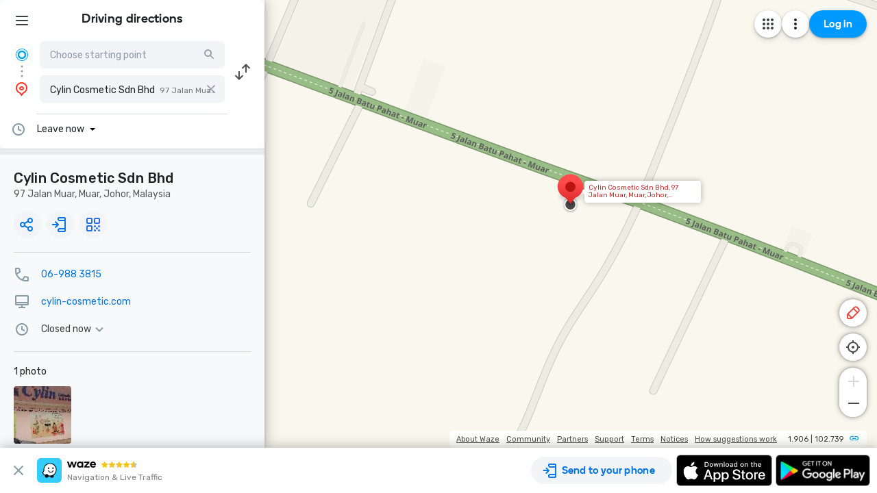

--- FILE ---
content_type: text/html; charset=utf-8
request_url: https://www.waze.com/live-map/directions/cylin-cosmetic-sdn-bhd-jalan-muar-97-muar?utm_campaign=default&utm_source=waze_website&utm_medium=lm_share_location&to=place.w.67305491.673317055.7996080
body_size: 25846
content:
<!DOCTYPE html><html dir="ltr" lang="en"><head><script type="text/javascript">var novaConfigurationsBootstrap;(()=>{"use strict";var t={961:function(t,r,n){var e=this&&this.__awaiter||function(t,r,n,e){return new(n||(n=Promise))((function(o,i){function a(t){try{c(e.next(t))}catch(t){i(t)}}function s(t){try{c(e.throw(t))}catch(t){i(t)}}function c(t){var r;t.done?o(t.value):(r=t.value,r instanceof n?r:new n((function(t){t(r)}))).then(a,s)}c((e=e.apply(t,r||[])).next())}))};Object.defineProperty(r,"__esModule",{value:!0}),r.fetchConfig=r.FetchError=void 0;const o=n(354);class i extends Error{constructor(t,r){super(r),this.status=t}}r.FetchError=i,r.fetchConfig=function(t,r,n){return window.novaConfiguration=window.novaConfiguration||{promises:{}},!r&&window.novaConfiguration.promises[t]||(window.novaConfiguration.promises[t]=function(t,r){return e(this,void 0,void 0,(function*(){(0,o.initializeVisitorId)();const n=yield fetch(`/api/config/${t}`,{headers:Object.assign({"Content-Type":"application/json"},r)});if(!n.ok){const t=yield n.text();throw new i(n.status,t)}return yield n.json()}))}(t,n)),window.novaConfiguration.promises[t]}},233:(t,r,n)=>{var e;n.r(r),n.d(r,{NIL:()=>M,parse:()=>y,stringify:()=>f,v1:()=>h,v3:()=>j,v4:()=>A,v5:()=>P,validate:()=>s,version:()=>x});var o=new Uint8Array(16);function i(){if(!e&&!(e="undefined"!=typeof crypto&&crypto.getRandomValues&&crypto.getRandomValues.bind(crypto)||"undefined"!=typeof msCrypto&&"function"==typeof msCrypto.getRandomValues&&msCrypto.getRandomValues.bind(msCrypto)))throw new Error("crypto.getRandomValues() not supported. See https://github.com/uuidjs/uuid#getrandomvalues-not-supported");return e(o)}const a=/^(?:[0-9a-f]{8}-[0-9a-f]{4}-[1-5][0-9a-f]{3}-[89ab][0-9a-f]{3}-[0-9a-f]{12}|00000000-0000-0000-0000-000000000000)$/i,s=function(t){return"string"==typeof t&&a.test(t)};for(var c=[],u=0;u<256;++u)c.push((u+256).toString(16).substr(1));const f=function(t){var r=arguments.length>1&&void 0!==arguments[1]?arguments[1]:0,n=(c[t[r+0]]+c[t[r+1]]+c[t[r+2]]+c[t[r+3]]+"-"+c[t[r+4]]+c[t[r+5]]+"-"+c[t[r+6]]+c[t[r+7]]+"-"+c[t[r+8]]+c[t[r+9]]+"-"+c[t[r+10]]+c[t[r+11]]+c[t[r+12]]+c[t[r+13]]+c[t[r+14]]+c[t[r+15]]).toLowerCase();if(!s(n))throw TypeError("Stringified UUID is invalid");return n};var d,v,l=0,p=0;const h=function(t,r,n){var e=r&&n||0,o=r||new Array(16),a=(t=t||{}).node||d,s=void 0!==t.clockseq?t.clockseq:v;if(null==a||null==s){var c=t.random||(t.rng||i)();null==a&&(a=d=[1|c[0],c[1],c[2],c[3],c[4],c[5]]),null==s&&(s=v=16383&(c[6]<<8|c[7]))}var u=void 0!==t.msecs?t.msecs:Date.now(),h=void 0!==t.nsecs?t.nsecs:p+1,y=u-l+(h-p)/1e4;if(y<0&&void 0===t.clockseq&&(s=s+1&16383),(y<0||u>l)&&void 0===t.nsecs&&(h=0),h>=1e4)throw new Error("uuid.v1(): Can't create more than 10M uuids/sec");l=u,p=h,v=s;var g=(1e4*(268435455&(u+=122192928e5))+h)%4294967296;o[e++]=g>>>24&255,o[e++]=g>>>16&255,o[e++]=g>>>8&255,o[e++]=255&g;var w=u/4294967296*1e4&268435455;o[e++]=w>>>8&255,o[e++]=255&w,o[e++]=w>>>24&15|16,o[e++]=w>>>16&255,o[e++]=s>>>8|128,o[e++]=255&s;for(var b=0;b<6;++b)o[e+b]=a[b];return r||f(o)},y=function(t){if(!s(t))throw TypeError("Invalid UUID");var r,n=new Uint8Array(16);return n[0]=(r=parseInt(t.slice(0,8),16))>>>24,n[1]=r>>>16&255,n[2]=r>>>8&255,n[3]=255&r,n[4]=(r=parseInt(t.slice(9,13),16))>>>8,n[5]=255&r,n[6]=(r=parseInt(t.slice(14,18),16))>>>8,n[7]=255&r,n[8]=(r=parseInt(t.slice(19,23),16))>>>8,n[9]=255&r,n[10]=(r=parseInt(t.slice(24,36),16))/1099511627776&255,n[11]=r/4294967296&255,n[12]=r>>>24&255,n[13]=r>>>16&255,n[14]=r>>>8&255,n[15]=255&r,n};function g(t,r,n){function e(t,e,o,i){if("string"==typeof t&&(t=function(t){t=unescape(encodeURIComponent(t));for(var r=[],n=0;n<t.length;++n)r.push(t.charCodeAt(n));return r}(t)),"string"==typeof e&&(e=y(e)),16!==e.length)throw TypeError("Namespace must be array-like (16 iterable integer values, 0-255)");var a=new Uint8Array(16+t.length);if(a.set(e),a.set(t,e.length),(a=n(a))[6]=15&a[6]|r,a[8]=63&a[8]|128,o){i=i||0;for(var s=0;s<16;++s)o[i+s]=a[s];return o}return f(a)}try{e.name=t}catch(t){}return e.DNS="6ba7b810-9dad-11d1-80b4-00c04fd430c8",e.URL="6ba7b811-9dad-11d1-80b4-00c04fd430c8",e}function w(t){return 14+(t+64>>>9<<4)+1}function b(t,r){var n=(65535&t)+(65535&r);return(t>>16)+(r>>16)+(n>>16)<<16|65535&n}function m(t,r,n,e,o,i){return b((a=b(b(r,t),b(e,i)))<<(s=o)|a>>>32-s,n);var a,s}function I(t,r,n,e,o,i,a){return m(r&n|~r&e,t,r,o,i,a)}function C(t,r,n,e,o,i,a){return m(r&e|n&~e,t,r,o,i,a)}function V(t,r,n,e,o,i,a){return m(r^n^e,t,r,o,i,a)}function _(t,r,n,e,o,i,a){return m(n^(r|~e),t,r,o,i,a)}const j=g("v3",48,(function(t){if("string"==typeof t){var r=unescape(encodeURIComponent(t));t=new Uint8Array(r.length);for(var n=0;n<r.length;++n)t[n]=r.charCodeAt(n)}return function(t){for(var r=[],n=32*t.length,e="0123456789abcdef",o=0;o<n;o+=8){var i=t[o>>5]>>>o%32&255,a=parseInt(e.charAt(i>>>4&15)+e.charAt(15&i),16);r.push(a)}return r}(function(t,r){t[r>>5]|=128<<r%32,t[w(r)-1]=r;for(var n=1732584193,e=-271733879,o=-1732584194,i=271733878,a=0;a<t.length;a+=16){var s=n,c=e,u=o,f=i;n=I(n,e,o,i,t[a],7,-680876936),i=I(i,n,e,o,t[a+1],12,-389564586),o=I(o,i,n,e,t[a+2],17,606105819),e=I(e,o,i,n,t[a+3],22,-1044525330),n=I(n,e,o,i,t[a+4],7,-176418897),i=I(i,n,e,o,t[a+5],12,1200080426),o=I(o,i,n,e,t[a+6],17,-1473231341),e=I(e,o,i,n,t[a+7],22,-45705983),n=I(n,e,o,i,t[a+8],7,1770035416),i=I(i,n,e,o,t[a+9],12,-1958414417),o=I(o,i,n,e,t[a+10],17,-42063),e=I(e,o,i,n,t[a+11],22,-1990404162),n=I(n,e,o,i,t[a+12],7,1804603682),i=I(i,n,e,o,t[a+13],12,-40341101),o=I(o,i,n,e,t[a+14],17,-1502002290),n=C(n,e=I(e,o,i,n,t[a+15],22,1236535329),o,i,t[a+1],5,-165796510),i=C(i,n,e,o,t[a+6],9,-1069501632),o=C(o,i,n,e,t[a+11],14,643717713),e=C(e,o,i,n,t[a],20,-373897302),n=C(n,e,o,i,t[a+5],5,-701558691),i=C(i,n,e,o,t[a+10],9,38016083),o=C(o,i,n,e,t[a+15],14,-660478335),e=C(e,o,i,n,t[a+4],20,-405537848),n=C(n,e,o,i,t[a+9],5,568446438),i=C(i,n,e,o,t[a+14],9,-1019803690),o=C(o,i,n,e,t[a+3],14,-187363961),e=C(e,o,i,n,t[a+8],20,1163531501),n=C(n,e,o,i,t[a+13],5,-1444681467),i=C(i,n,e,o,t[a+2],9,-51403784),o=C(o,i,n,e,t[a+7],14,1735328473),n=V(n,e=C(e,o,i,n,t[a+12],20,-1926607734),o,i,t[a+5],4,-378558),i=V(i,n,e,o,t[a+8],11,-2022574463),o=V(o,i,n,e,t[a+11],16,1839030562),e=V(e,o,i,n,t[a+14],23,-35309556),n=V(n,e,o,i,t[a+1],4,-1530992060),i=V(i,n,e,o,t[a+4],11,1272893353),o=V(o,i,n,e,t[a+7],16,-155497632),e=V(e,o,i,n,t[a+10],23,-1094730640),n=V(n,e,o,i,t[a+13],4,681279174),i=V(i,n,e,o,t[a],11,-358537222),o=V(o,i,n,e,t[a+3],16,-722521979),e=V(e,o,i,n,t[a+6],23,76029189),n=V(n,e,o,i,t[a+9],4,-640364487),i=V(i,n,e,o,t[a+12],11,-421815835),o=V(o,i,n,e,t[a+15],16,530742520),n=_(n,e=V(e,o,i,n,t[a+2],23,-995338651),o,i,t[a],6,-198630844),i=_(i,n,e,o,t[a+7],10,1126891415),o=_(o,i,n,e,t[a+14],15,-1416354905),e=_(e,o,i,n,t[a+5],21,-57434055),n=_(n,e,o,i,t[a+12],6,1700485571),i=_(i,n,e,o,t[a+3],10,-1894986606),o=_(o,i,n,e,t[a+10],15,-1051523),e=_(e,o,i,n,t[a+1],21,-2054922799),n=_(n,e,o,i,t[a+8],6,1873313359),i=_(i,n,e,o,t[a+15],10,-30611744),o=_(o,i,n,e,t[a+6],15,-1560198380),e=_(e,o,i,n,t[a+13],21,1309151649),n=_(n,e,o,i,t[a+4],6,-145523070),i=_(i,n,e,o,t[a+11],10,-1120210379),o=_(o,i,n,e,t[a+2],15,718787259),e=_(e,o,i,n,t[a+9],21,-343485551),n=b(n,s),e=b(e,c),o=b(o,u),i=b(i,f)}return[n,e,o,i]}(function(t){if(0===t.length)return[];for(var r=8*t.length,n=new Uint32Array(w(r)),e=0;e<r;e+=8)n[e>>5]|=(255&t[e/8])<<e%32;return n}(t),8*t.length))})),A=function(t,r,n){var e=(t=t||{}).random||(t.rng||i)();if(e[6]=15&e[6]|64,e[8]=63&e[8]|128,r){n=n||0;for(var o=0;o<16;++o)r[n+o]=e[o];return r}return f(e)};function U(t,r,n,e){switch(t){case 0:return r&n^~r&e;case 1:case 3:return r^n^e;case 2:return r&n^r&e^n&e}}function O(t,r){return t<<r|t>>>32-r}const P=g("v5",80,(function(t){var r=[1518500249,1859775393,2400959708,3395469782],n=[1732584193,4023233417,2562383102,271733878,3285377520];if("string"==typeof t){var e=unescape(encodeURIComponent(t));t=[];for(var o=0;o<e.length;++o)t.push(e.charCodeAt(o))}else Array.isArray(t)||(t=Array.prototype.slice.call(t));t.push(128);for(var i=t.length/4+2,a=Math.ceil(i/16),s=new Array(a),c=0;c<a;++c){for(var u=new Uint32Array(16),f=0;f<16;++f)u[f]=t[64*c+4*f]<<24|t[64*c+4*f+1]<<16|t[64*c+4*f+2]<<8|t[64*c+4*f+3];s[c]=u}s[a-1][14]=8*(t.length-1)/Math.pow(2,32),s[a-1][14]=Math.floor(s[a-1][14]),s[a-1][15]=8*(t.length-1)&4294967295;for(var d=0;d<a;++d){for(var v=new Uint32Array(80),l=0;l<16;++l)v[l]=s[d][l];for(var p=16;p<80;++p)v[p]=O(v[p-3]^v[p-8]^v[p-14]^v[p-16],1);for(var h=n[0],y=n[1],g=n[2],w=n[3],b=n[4],m=0;m<80;++m){var I=Math.floor(m/20),C=O(h,5)+U(I,y,g,w)+b+r[I]+v[m]>>>0;b=w,w=g,g=O(y,30)>>>0,y=h,h=C}n[0]=n[0]+h>>>0,n[1]=n[1]+y>>>0,n[2]=n[2]+g>>>0,n[3]=n[3]+w>>>0,n[4]=n[4]+b>>>0}return[n[0]>>24&255,n[0]>>16&255,n[0]>>8&255,255&n[0],n[1]>>24&255,n[1]>>16&255,n[1]>>8&255,255&n[1],n[2]>>24&255,n[2]>>16&255,n[2]>>8&255,255&n[2],n[3]>>24&255,n[3]>>16&255,n[3]>>8&255,255&n[3],n[4]>>24&255,n[4]>>16&255,n[4]>>8&255,255&n[4]]})),M="00000000-0000-0000-0000-000000000000",x=function(t){if(!s(t))throw TypeError("Invalid UUID");return parseInt(t.substr(14,1),16)}},691:(t,r,n)=>{Object.defineProperty(r,"__esModule",{value:!0}),r.initializeVisitorId=void 0;const e=n(233),o=n(303);let i;r.initializeVisitorId=function(){return window.novaVisitor=window.novaVisitor||{created:!1},window.novaVisitor.created||(window.novaVisitor.created=!0,document.cookie=`_web_visitorid=${(0,e.v4)()};path=/`),i||(i=(0,o.fetchVisitorId)()),i}},303:function(t,r){var n=this&&this.__awaiter||function(t,r,n,e){return new(n||(n=Promise))((function(o,i){function a(t){try{c(e.next(t))}catch(t){i(t)}}function s(t){try{c(e.throw(t))}catch(t){i(t)}}function c(t){var r;t.done?o(t.value):(r=t.value,r instanceof n?r:new n((function(t){t(r)}))).then(a,s)}c((e=e.apply(t,r||[])).next())}))};Object.defineProperty(r,"__esModule",{value:!0}),r.fetchVisitorId=void 0,r.fetchVisitorId=function(){return n(this,void 0,void 0,(function*(){const t=yield fetch("/web-events/visitors",{method:"POST",headers:{"Content-Type":"application/json"}}),{visitor_id:r}=yield t.json();if(r)return r}))}},354:(t,r,n)=>{Object.defineProperty(r,"__esModule",{value:!0}),r.initializeVisitorId=r.fetchVisitorId=void 0;var e=n(303);Object.defineProperty(r,"fetchVisitorId",{enumerable:!0,get:function(){return e.fetchVisitorId}});var o=n(691);Object.defineProperty(r,"initializeVisitorId",{enumerable:!0,get:function(){return o.initializeVisitorId}})}},r={};function n(e){var o=r[e];if(void 0!==o)return o.exports;var i=r[e]={exports:{}};return t[e].call(i.exports,i,i.exports,n),i.exports}n.d=(t,r)=>{for(var e in r)n.o(r,e)&&!n.o(t,e)&&Object.defineProperty(t,e,{enumerable:!0,get:r[e]})},n.o=(t,r)=>Object.prototype.hasOwnProperty.call(t,r),n.r=t=>{"undefined"!=typeof Symbol&&Symbol.toStringTag&&Object.defineProperty(t,Symbol.toStringTag,{value:"Module"}),Object.defineProperty(t,"__esModule",{value:!0})};var e={};(()=>{var t=e;Object.defineProperty(t,"__esModule",{value:!0}),t.bootstrap=void 0;const r=n(961);t.bootstrap=function(...t){t.forEach((t=>{(0,r.fetchConfig)(t,!1,{})}))}})(),novaConfigurationsBootstrap=e})();;novaConfigurationsBootstrap.bootstrap('LivemapConfig')</script><!-- Google Tag Manager --><script type="text/javascript">(function(w,d,s,l,i){w[l]=w[l]||[];w[l].push({'gtm.start':
new Date().getTime(),event:'gtm.js'});var f=d.getElementsByTagName(s)[0],
j=d.createElement(s),dl=l!='dataLayer'?'&l='+l:'';j.async=true;j.src=
'https://www.googletagmanager.com/gtm.js?id='+i+dl;f.parentNode.insertBefore(j,f);
})(window,document,'script','dataLayer','GTM-NCTWGXP')</script><!-- End Google Tag Manager --><meta charset="utf-8"><meta name="viewport" content="width=device-width, initial-scale=1.0, minimum-scale=1.0, maximum-scale=1.0"><meta name="title" content="Driving directions to Cylin Cosmetic Sdn Bhd, 97 Jalan Muar, Muar - Waze"><meta name="description" content="Realtime driving directions to Cylin Cosmetic Sdn Bhd, 97 Jalan Muar, Muar, based on live traffic updates and road conditions – from Waze fellow drivers"><meta property="og:image" content="https://web-assets.waze.com/social/og.png"><meta property="og:image_secure_url" content="https://web-assets.waze.com/social/og.png"><meta property="og:type" content="website"><meta property="og:site_name" content="Waze"><meta property="twitter:card" content="summary"><meta property="twitter:site" content="@waze"><meta property="twitter:image" content="https://web-assets.waze.com/social/twitter.png"><meta property="og:title" content="Driving directions to Cylin Cosmetic Sdn Bhd, 97 Jalan Muar, Muar - Waze"><meta property="og:description" content="Realtime driving directions to Cylin Cosmetic Sdn Bhd, 97 Jalan Muar, Muar, based on live traffic updates and road conditions – from Waze fellow drivers"><meta property="twitter:title" content="Driving directions to Cylin Cosmetic Sdn Bhd, 97 Jalan Muar, Muar - Waze"><meta property="twitter:description" content="Realtime driving directions to Cylin Cosmetic Sdn Bhd, 97 Jalan Muar, Muar, based on live traffic updates and road conditions – from Waze fellow drivers"><meta property="twitter:image:alt" content="directions to Cylin Cosmetic Sdn Bhd, 97 Jalan Muar, Muar"><link rel="icon" type="image/svg+xml" href="https://web-assets.waze.com/livemap/stg/favicon-32a6472203cb074e603a9e38d303f9b7.svg"><link rel="stylesheet" href="https://web-assets.waze.com/livemap/stg/vendor-9efb63ad4c25c0339af2.css"><link rel="stylesheet" href="https://web-assets.waze.com/livemap/stg/waze-vendor-5b25695d33dc14c757b1.css"><link rel="canonical" href="https://www.waze.com/live-map/directions/cylin-cosmetic-sdn-bhd-jalan-muar-97-muar?utm_campaign=default&amp;utm_source=waze_website&amp;utm_medium=lm_share_location&amp;to=place.w.67305491.673317055.7996080"><link rel="alternate" hreflang="af" href="http://www.waze.com/af/live-map/directions/cylin-cosmetic-sdn-bhd-jalan-muar-97-muar?utm_campaign=default&amp;utm_source=waze_website&amp;utm_medium=lm_share_location&amp;to=place.w.67305491.673317055.7996080"><link rel="alternate" hreflang="ar" href="http://www.waze.com/ar/live-map/directions/cylin-cosmetic-sdn-bhd-jalan-muar-97-muar?utm_campaign=default&amp;utm_source=waze_website&amp;utm_medium=lm_share_location&amp;to=place.w.67305491.673317055.7996080"><link rel="alternate" hreflang="az" href="http://www.waze.com/az/live-map/directions/cylin-cosmetic-sdn-bhd-jalan-muar-97-muar?utm_campaign=default&amp;utm_source=waze_website&amp;utm_medium=lm_share_location&amp;to=place.w.67305491.673317055.7996080"><link rel="alternate" hreflang="be" href="http://www.waze.com/be/live-map/directions/cylin-cosmetic-sdn-bhd-jalan-muar-97-muar?utm_campaign=default&amp;utm_source=waze_website&amp;utm_medium=lm_share_location&amp;to=place.w.67305491.673317055.7996080"><link rel="alternate" hreflang="bg" href="http://www.waze.com/bg/live-map/directions/cylin-cosmetic-sdn-bhd-jalan-muar-97-muar?utm_campaign=default&amp;utm_source=waze_website&amp;utm_medium=lm_share_location&amp;to=place.w.67305491.673317055.7996080"><link rel="alternate" hreflang="ca" href="http://www.waze.com/ca/live-map/directions/cylin-cosmetic-sdn-bhd-jalan-muar-97-muar?utm_campaign=default&amp;utm_source=waze_website&amp;utm_medium=lm_share_location&amp;to=place.w.67305491.673317055.7996080"><link rel="alternate" hreflang="cs" href="http://www.waze.com/cs/live-map/directions/cylin-cosmetic-sdn-bhd-jalan-muar-97-muar?utm_campaign=default&amp;utm_source=waze_website&amp;utm_medium=lm_share_location&amp;to=place.w.67305491.673317055.7996080"><link rel="alternate" hreflang="da" href="http://www.waze.com/da/live-map/directions/cylin-cosmetic-sdn-bhd-jalan-muar-97-muar?utm_campaign=default&amp;utm_source=waze_website&amp;utm_medium=lm_share_location&amp;to=place.w.67305491.673317055.7996080"><link rel="alternate" hreflang="de" href="http://www.waze.com/de/live-map/directions/cylin-cosmetic-sdn-bhd-jalan-muar-97-muar?utm_campaign=default&amp;utm_source=waze_website&amp;utm_medium=lm_share_location&amp;to=place.w.67305491.673317055.7996080"><link rel="alternate" hreflang="el" href="http://www.waze.com/el/live-map/directions/cylin-cosmetic-sdn-bhd-jalan-muar-97-muar?utm_campaign=default&amp;utm_source=waze_website&amp;utm_medium=lm_share_location&amp;to=place.w.67305491.673317055.7996080"><link rel="alternate" hreflang="en-AU" href="http://www.waze.com/en-AU/live-map/directions/cylin-cosmetic-sdn-bhd-jalan-muar-97-muar?utm_campaign=default&amp;utm_source=waze_website&amp;utm_medium=lm_share_location&amp;to=place.w.67305491.673317055.7996080"><link rel="alternate" hreflang="en-GB" href="http://www.waze.com/en-GB/live-map/directions/cylin-cosmetic-sdn-bhd-jalan-muar-97-muar?utm_campaign=default&amp;utm_source=waze_website&amp;utm_medium=lm_share_location&amp;to=place.w.67305491.673317055.7996080"><link rel="alternate" hreflang="en" href="http://www.waze.com/live-map/directions/cylin-cosmetic-sdn-bhd-jalan-muar-97-muar?utm_campaign=default&amp;utm_source=waze_website&amp;utm_medium=lm_share_location&amp;to=place.w.67305491.673317055.7996080"><link rel="alternate" hreflang="es-419" href="http://www.waze.com/es-419/live-map/directions/cylin-cosmetic-sdn-bhd-jalan-muar-97-muar?utm_campaign=default&amp;utm_source=waze_website&amp;utm_medium=lm_share_location&amp;to=place.w.67305491.673317055.7996080"><link rel="alternate" hreflang="es" href="http://www.waze.com/es/live-map/directions/cylin-cosmetic-sdn-bhd-jalan-muar-97-muar?utm_campaign=default&amp;utm_source=waze_website&amp;utm_medium=lm_share_location&amp;to=place.w.67305491.673317055.7996080"><link rel="alternate" hreflang="et" href="http://www.waze.com/et/live-map/directions/cylin-cosmetic-sdn-bhd-jalan-muar-97-muar?utm_campaign=default&amp;utm_source=waze_website&amp;utm_medium=lm_share_location&amp;to=place.w.67305491.673317055.7996080"><link rel="alternate" hreflang="eu" href="http://www.waze.com/eu/live-map/directions/cylin-cosmetic-sdn-bhd-jalan-muar-97-muar?utm_campaign=default&amp;utm_source=waze_website&amp;utm_medium=lm_share_location&amp;to=place.w.67305491.673317055.7996080"><link rel="alternate" hreflang="fa-IR" href="http://www.waze.com/fa-IR/live-map/directions/cylin-cosmetic-sdn-bhd-jalan-muar-97-muar?utm_campaign=default&amp;utm_source=waze_website&amp;utm_medium=lm_share_location&amp;to=place.w.67305491.673317055.7996080"><link rel="alternate" hreflang="fi" href="http://www.waze.com/fi/live-map/directions/cylin-cosmetic-sdn-bhd-jalan-muar-97-muar?utm_campaign=default&amp;utm_source=waze_website&amp;utm_medium=lm_share_location&amp;to=place.w.67305491.673317055.7996080"><link rel="alternate" hreflang="fil" href="http://www.waze.com/fil/live-map/directions/cylin-cosmetic-sdn-bhd-jalan-muar-97-muar?utm_campaign=default&amp;utm_source=waze_website&amp;utm_medium=lm_share_location&amp;to=place.w.67305491.673317055.7996080"><link rel="alternate" hreflang="fr" href="http://www.waze.com/fr/live-map/directions/cylin-cosmetic-sdn-bhd-jalan-muar-97-muar?utm_campaign=default&amp;utm_source=waze_website&amp;utm_medium=lm_share_location&amp;to=place.w.67305491.673317055.7996080"><link rel="alternate" hreflang="fy" href="http://www.waze.com/fy/live-map/directions/cylin-cosmetic-sdn-bhd-jalan-muar-97-muar?utm_campaign=default&amp;utm_source=waze_website&amp;utm_medium=lm_share_location&amp;to=place.w.67305491.673317055.7996080"><link rel="alternate" hreflang="gl" href="http://www.waze.com/gl/live-map/directions/cylin-cosmetic-sdn-bhd-jalan-muar-97-muar?utm_campaign=default&amp;utm_source=waze_website&amp;utm_medium=lm_share_location&amp;to=place.w.67305491.673317055.7996080"><link rel="alternate" hreflang="he" href="http://www.waze.com/he/live-map/directions/cylin-cosmetic-sdn-bhd-jalan-muar-97-muar?utm_campaign=default&amp;utm_source=waze_website&amp;utm_medium=lm_share_location&amp;to=place.w.67305491.673317055.7996080"><link rel="alternate" hreflang="hi" href="http://www.waze.com/hi/live-map/directions/cylin-cosmetic-sdn-bhd-jalan-muar-97-muar?utm_campaign=default&amp;utm_source=waze_website&amp;utm_medium=lm_share_location&amp;to=place.w.67305491.673317055.7996080"><link rel="alternate" hreflang="hr" href="http://www.waze.com/hr/live-map/directions/cylin-cosmetic-sdn-bhd-jalan-muar-97-muar?utm_campaign=default&amp;utm_source=waze_website&amp;utm_medium=lm_share_location&amp;to=place.w.67305491.673317055.7996080"><link rel="alternate" hreflang="hu" href="http://www.waze.com/hu/live-map/directions/cylin-cosmetic-sdn-bhd-jalan-muar-97-muar?utm_campaign=default&amp;utm_source=waze_website&amp;utm_medium=lm_share_location&amp;to=place.w.67305491.673317055.7996080"><link rel="alternate" hreflang="id" href="http://www.waze.com/id/live-map/directions/cylin-cosmetic-sdn-bhd-jalan-muar-97-muar?utm_campaign=default&amp;utm_source=waze_website&amp;utm_medium=lm_share_location&amp;to=place.w.67305491.673317055.7996080"><link rel="alternate" hreflang="it" href="http://www.waze.com/it/live-map/directions/cylin-cosmetic-sdn-bhd-jalan-muar-97-muar?utm_campaign=default&amp;utm_source=waze_website&amp;utm_medium=lm_share_location&amp;to=place.w.67305491.673317055.7996080"><link rel="alternate" hreflang="ja" href="http://www.waze.com/ja/live-map/directions/cylin-cosmetic-sdn-bhd-jalan-muar-97-muar?utm_campaign=default&amp;utm_source=waze_website&amp;utm_medium=lm_share_location&amp;to=place.w.67305491.673317055.7996080"><link rel="alternate" hreflang="ka" href="http://www.waze.com/ka/live-map/directions/cylin-cosmetic-sdn-bhd-jalan-muar-97-muar?utm_campaign=default&amp;utm_source=waze_website&amp;utm_medium=lm_share_location&amp;to=place.w.67305491.673317055.7996080"><link rel="alternate" hreflang="kn" href="http://www.waze.com/kn/live-map/directions/cylin-cosmetic-sdn-bhd-jalan-muar-97-muar?utm_campaign=default&amp;utm_source=waze_website&amp;utm_medium=lm_share_location&amp;to=place.w.67305491.673317055.7996080"><link rel="alternate" hreflang="ko" href="http://www.waze.com/ko/live-map/directions/cylin-cosmetic-sdn-bhd-jalan-muar-97-muar?utm_campaign=default&amp;utm_source=waze_website&amp;utm_medium=lm_share_location&amp;to=place.w.67305491.673317055.7996080"><link rel="alternate" hreflang="lt" href="http://www.waze.com/lt/live-map/directions/cylin-cosmetic-sdn-bhd-jalan-muar-97-muar?utm_campaign=default&amp;utm_source=waze_website&amp;utm_medium=lm_share_location&amp;to=place.w.67305491.673317055.7996080"><link rel="alternate" hreflang="lv" href="http://www.waze.com/lv/live-map/directions/cylin-cosmetic-sdn-bhd-jalan-muar-97-muar?utm_campaign=default&amp;utm_source=waze_website&amp;utm_medium=lm_share_location&amp;to=place.w.67305491.673317055.7996080"><link rel="alternate" hreflang="ms" href="http://www.waze.com/ms/live-map/directions/cylin-cosmetic-sdn-bhd-jalan-muar-97-muar?utm_campaign=default&amp;utm_source=waze_website&amp;utm_medium=lm_share_location&amp;to=place.w.67305491.673317055.7996080"><link rel="alternate" hreflang="nl-BE" href="http://www.waze.com/nl-BE/live-map/directions/cylin-cosmetic-sdn-bhd-jalan-muar-97-muar?utm_campaign=default&amp;utm_source=waze_website&amp;utm_medium=lm_share_location&amp;to=place.w.67305491.673317055.7996080"><link rel="alternate" hreflang="nl" href="http://www.waze.com/nl/live-map/directions/cylin-cosmetic-sdn-bhd-jalan-muar-97-muar?utm_campaign=default&amp;utm_source=waze_website&amp;utm_medium=lm_share_location&amp;to=place.w.67305491.673317055.7996080"><link rel="alternate" hreflang="no" href="http://www.waze.com/no/live-map/directions/cylin-cosmetic-sdn-bhd-jalan-muar-97-muar?utm_campaign=default&amp;utm_source=waze_website&amp;utm_medium=lm_share_location&amp;to=place.w.67305491.673317055.7996080"><link rel="alternate" hreflang="pl" href="http://www.waze.com/pl/live-map/directions/cylin-cosmetic-sdn-bhd-jalan-muar-97-muar?utm_campaign=default&amp;utm_source=waze_website&amp;utm_medium=lm_share_location&amp;to=place.w.67305491.673317055.7996080"><link rel="alternate" hreflang="pt-BR" href="http://www.waze.com/pt-BR/live-map/directions/cylin-cosmetic-sdn-bhd-jalan-muar-97-muar?utm_campaign=default&amp;utm_source=waze_website&amp;utm_medium=lm_share_location&amp;to=place.w.67305491.673317055.7996080"><link rel="alternate" hreflang="pt-PT" href="http://www.waze.com/pt-PT/live-map/directions/cylin-cosmetic-sdn-bhd-jalan-muar-97-muar?utm_campaign=default&amp;utm_source=waze_website&amp;utm_medium=lm_share_location&amp;to=place.w.67305491.673317055.7996080"><link rel="alternate" hreflang="ro" href="http://www.waze.com/ro/live-map/directions/cylin-cosmetic-sdn-bhd-jalan-muar-97-muar?utm_campaign=default&amp;utm_source=waze_website&amp;utm_medium=lm_share_location&amp;to=place.w.67305491.673317055.7996080"><link rel="alternate" hreflang="ru" href="http://www.waze.com/ru/live-map/directions/cylin-cosmetic-sdn-bhd-jalan-muar-97-muar?utm_campaign=default&amp;utm_source=waze_website&amp;utm_medium=lm_share_location&amp;to=place.w.67305491.673317055.7996080"><link rel="alternate" hreflang="sk" href="http://www.waze.com/sk/live-map/directions/cylin-cosmetic-sdn-bhd-jalan-muar-97-muar?utm_campaign=default&amp;utm_source=waze_website&amp;utm_medium=lm_share_location&amp;to=place.w.67305491.673317055.7996080"><link rel="alternate" hreflang="sl" href="http://www.waze.com/sl/live-map/directions/cylin-cosmetic-sdn-bhd-jalan-muar-97-muar?utm_campaign=default&amp;utm_source=waze_website&amp;utm_medium=lm_share_location&amp;to=place.w.67305491.673317055.7996080"><link rel="alternate" hreflang="sr" href="http://www.waze.com/sr/live-map/directions/cylin-cosmetic-sdn-bhd-jalan-muar-97-muar?utm_campaign=default&amp;utm_source=waze_website&amp;utm_medium=lm_share_location&amp;to=place.w.67305491.673317055.7996080"><link rel="alternate" hreflang="sv" href="http://www.waze.com/sv/live-map/directions/cylin-cosmetic-sdn-bhd-jalan-muar-97-muar?utm_campaign=default&amp;utm_source=waze_website&amp;utm_medium=lm_share_location&amp;to=place.w.67305491.673317055.7996080"><link rel="alternate" hreflang="th" href="http://www.waze.com/th/live-map/directions/cylin-cosmetic-sdn-bhd-jalan-muar-97-muar?utm_campaign=default&amp;utm_source=waze_website&amp;utm_medium=lm_share_location&amp;to=place.w.67305491.673317055.7996080"><link rel="alternate" hreflang="tr" href="http://www.waze.com/tr/live-map/directions/cylin-cosmetic-sdn-bhd-jalan-muar-97-muar?utm_campaign=default&amp;utm_source=waze_website&amp;utm_medium=lm_share_location&amp;to=place.w.67305491.673317055.7996080"><link rel="alternate" hreflang="uk" href="http://www.waze.com/uk/live-map/directions/cylin-cosmetic-sdn-bhd-jalan-muar-97-muar?utm_campaign=default&amp;utm_source=waze_website&amp;utm_medium=lm_share_location&amp;to=place.w.67305491.673317055.7996080"><link rel="alternate" hreflang="ur" href="http://www.waze.com/ur/live-map/directions/cylin-cosmetic-sdn-bhd-jalan-muar-97-muar?utm_campaign=default&amp;utm_source=waze_website&amp;utm_medium=lm_share_location&amp;to=place.w.67305491.673317055.7996080"><link rel="alternate" hreflang="uz" href="http://www.waze.com/uz/live-map/directions/cylin-cosmetic-sdn-bhd-jalan-muar-97-muar?utm_campaign=default&amp;utm_source=waze_website&amp;utm_medium=lm_share_location&amp;to=place.w.67305491.673317055.7996080"><link rel="alternate" hreflang="zh-HK" href="http://www.waze.com/zh-HK/live-map/directions/cylin-cosmetic-sdn-bhd-jalan-muar-97-muar?utm_campaign=default&amp;utm_source=waze_website&amp;utm_medium=lm_share_location&amp;to=place.w.67305491.673317055.7996080"><link rel="alternate" hreflang="zh-TW" href="http://www.waze.com/zh-TW/live-map/directions/cylin-cosmetic-sdn-bhd-jalan-muar-97-muar?utm_campaign=default&amp;utm_source=waze_website&amp;utm_medium=lm_share_location&amp;to=place.w.67305491.673317055.7996080"><link rel="alternate" hreflang="zh" href="http://www.waze.com/zh/live-map/directions/cylin-cosmetic-sdn-bhd-jalan-muar-97-muar?utm_campaign=default&amp;utm_source=waze_website&amp;utm_medium=lm_share_location&amp;to=place.w.67305491.673317055.7996080"><link rel="alternate" hreflang="x-default" href="http://www.waze.com/live-map/directions/cylin-cosmetic-sdn-bhd-jalan-muar-97-muar?utm_campaign=default&amp;utm_source=waze_website&amp;utm_medium=lm_share_location&amp;to=place.w.67305491.673317055.7996080"><title>Driving directions to Cylin Cosmetic Sdn Bhd, 97 Jalan Muar, Muar - Waze</title><link rel="stylesheet" href="https://web-assets.waze.com/livemap/stg/common-2129bcf202001e61397f.css"><link rel="stylesheet" href="https://web-assets.waze.com/livemap/stg/livemap-b39f1d63a53739152603.css"><link rel="preload" as="image" href="https://web-assets.waze.com/livemap/stg/map-placeholder@2x-d2d62e1471a04a5643035e8da0142369.png" imagesrcset="https://web-assets.waze.com/livemap/stg/map-placeholder-306089143fcd4e061cdb3b946ccec977.png 1x, https://web-assets.waze.com/livemap/stg/map-placeholder@2x-d2d62e1471a04a5643035e8da0142369.png 2x"><link rel="preload" as="image" href="https://web-assets.waze.com/livemap/stg/page-loader-background@2x-af7db133d446db4cc224b506b7c22d0d.png" imagesrcset="https://web-assets.waze.com/livemap/stg/page-loader-background-234289043eec2b9063539bc7181c60ef.png 1x, https://web-assets.waze.com/livemap/stg/page-loader-background@2x-af7db133d446db4cc224b506b7c22d0d.png 2x"></head><body class="experiment-cta-bar-blue"><!-- Google Tag Manager (noscript) --><noscript><iframe src="https://www.googletagmanager.com/ns.html?id=GTM-NCTWGXP" height="0" width="0" style="display:none;visibility:hidden"></iframe></noscript><!-- End Google Tag Manager (noscript) --><script type="text/javascript">if (/(iPhone|iPad|iPod)/.test(navigator.userAgent)) {
  document.body.classList.add('device-ios')
} else if (/Android/.test(navigator.userAgent)) {
  document.body.classList.add('device-android')
} else {
  document.body.classList.add('device-other')
}</script><script async defer type="text/javascript" src="https://www.google.com/recaptcha/enterprise.js?render=6LcObp8qAAAAAN7PXkfwsM7EivOr45jR9BZixUx8&amp;waf=session&amp;badge=bottomleft" nonce="tekWMxI53wpMMFUXz3SpAg=="></script><script id="gon" type="text/json">{"stage":"production","stackdriverErrorReporting":{"key":"AIzaSyDDm2sErUFGdnI9eGBJwtkCCO3_Xem91Rg","projectId":"waze-livemap-prod","service":"default","version":"v1.25.3"},"isWebView":false,"host":"www.waze.com","wazeDeeplinks":"https:\u002F\u002Fdevelopers.google.com\u002Fwaze\u002Fdeeplinks","support":"https:\u002F\u002Fsupport.google.com\u002Fwaze\u002Fanswer\u002F9058157","aboutEmbed":"https:\u002F\u002Fdevelopers.google.com\u002Fwaze\u002Fiframe","embedHost":"https:\u002F\u002Fembed.waze.com","ulHost":"https:\u002F\u002Ful.waze.com","homeLink":"https:\u002F\u002Fwww.waze.com","cmsHomeLink":"https:\u002F\u002Fwww.waze.com\u002Fcompany","iframeAllowedOrigins":[],"enableRecaptcha":true,"recaptchaSessionSiteKey":"6LcObp8qAAAAAN7PXkfwsM7EivOr45jR9BZixUx8","recaptchaActionSiteKey":"6Lf4WdUqAAAAAEUYUvzyLYIkO3PoFAqi8ZHGiDLW","googleApiKeyClient":"AIzaSyD3pw7nGs7Jal1C4A7G3L9pYxfM6urTeMg","tilesEnv":"production","appConfigName":"LivemapConfig","livemapState":{"experience":"routing","localeContext":{"locales":[{"locale":"af","languageName":"Afrikaans"},{"locale":"ar","languageName":"العربية"},{"locale":"az","languageName":"İngilis (ABŞ)"},{"locale":"be","languageName":"Беларуская (BY)"},{"locale":"bg","languageName":"Български"},{"locale":"ca","languageName":"Anglès (EUA)"},{"locale":"cs","languageName":"Čeština"},{"locale":"da","languageName":"Engelsk"},{"locale":"de","languageName":"Deutsch"},{"locale":"el","languageName":"Ελληνικά"},{"locale":"en-AU","languageName":"English (Australia)"},{"locale":"en-GB","languageName":"English (UK)"},{"locale":"en","languageName":"English (US)"},{"locale":"es-419","languageName":"Inglés (US)"},{"locale":"es","languageName":"Español"},{"locale":"et","languageName":"Eesti"},{"locale":"eu","languageName":"Euskara"},{"locale":"fa-IR","languageName":"انگلیسی (آمریکا)"},{"locale":"fi","languageName":"Englanti (US)"},{"locale":"fil","languageName":"Filipino"},{"locale":"fr","languageName":"Anglais (US)"},{"locale":"fy","languageName":"Frysk"},{"locale":"gl","languageName":"Galego"},{"locale":"he","languageName":"עברית‎"},{"locale":"hi","languageName":"हिन्दी"},{"locale":"hr","languageName":"Engleski (US)"},{"locale":"hu","languageName":"Magyar"},{"locale":"id","languageName":"Inggris (AS)"},{"locale":"it","languageName":"Italiano (IT)"},{"locale":"ja","languageName":"英語(US)"},{"locale":"ka","languageName":"ქართული"},{"locale":"kn","languageName":"English (US)"},{"locale":"ko","languageName":"영어 (US)"},{"locale":"lt","languageName":"Lietuviškai (LT)"},{"locale":"lv","languageName":"Latviešu"},{"locale":"ms","languageName":"Bahasa Malaysia"},{"locale":"nl-BE","languageName":"English (US)"},{"locale":"nl","languageName":"Nederlands"},{"locale":"no","languageName":"Norsk"},{"locale":"pl","languageName":"Angielski (USA)"},{"locale":"pt-BR","languageName":"Português (Brasil)"},{"locale":"pt-PT","languageName":"Português (Portugal)"},{"locale":"ro","languageName":"Română (RO)"},{"locale":"ru","languageName":"Русский"},{"locale":"sk","languageName":"Slovenčina"},{"locale":"sl","languageName":"Slovenščina"},{"locale":"sr","languageName":"Srpski"},{"locale":"sv","languageName":"Svenska"},{"locale":"th","languageName":"ภาษาไทย"},{"locale":"tr","languageName":"Türkçe"},{"locale":"uk","languageName":"Українська (UK)"},{"locale":"ur","languageName":"English (US)"},{"locale":"uz","languageName":"O'zbek"},{"locale":"zh-HK","languageName":"粵語"},{"locale":"zh-TW","languageName":"中文 (繁體)"},{"locale":"zh","languageName":"普通话"}],"currentLocale":"en","originalPath":"\u002Flive-map\u002Fdirections\u002Fcylin-cosmetic-sdn-bhd-jalan-muar-97-muar?utm_campaign=default&utm_source=waze_website&utm_medium=lm_share_location&to=place.w.67305491.673317055.7996080","isLocalized":false},"routing":{"to":{"address":"97 Jalan Muar, Muar, Johor, Malaysia","latLng":{"lat":1.906038999,"lng":102.740722656},"title":"Cylin Cosmetic Sdn Bhd","text":"Cylin Cosmetic Sdn Bhd, 97 Jalan Muar, Muar, Johor, Malaysia","id":"venues.67305491.673317055.7996080","venue":{"geoEnv":"row","latLng":{"lat":1.906038999,"lng":102.740722656},"id":"venues.67305491.673317055.7996080","address":{"countryCode":"MY","countryName":"Malaysia","state":"Johor","city":"Muar","cityId":314447,"street":"Jalan Muar","streetId":40923754,"segmentId":291345743,"houseNumber":"97"},"name":"Cylin Cosmetic Sdn Bhd","phone":{"href":"tel:+60 6-988 3815","text":"06-988 3815"},"url":{"href":"https:\u002F\u002Fcylin-cosmetic.com","text":"cylin-cosmetic.com"},"lastUpdateDate":1717521896796,"creationDate":1453344599185,"images":[{"id":"56d38346-1509-43e8-9aff-8bed1fc59304","src":{"small":"https:\u002F\u002Fvenue-image.waze.com\u002Fthumbs\u002Fthumb100_56d38346-1509-43e8-9aff-8bed1fc59304","large":"https:\u002F\u002Fvenue-image.waze.com\u002Fthumbs\u002Fthumb700_56d38346-1509-43e8-9aff-8bed1fc59304"},"attributions":[]}],"hours":[{"day":1,"from":{"hours":8,"minutes":30},"to":{"hours":18,"minutes":0}},{"day":2,"from":{"hours":8,"minutes":30},"to":{"hours":18,"minutes":0}},{"day":3,"from":{"hours":8,"minutes":30},"to":{"hours":18,"minutes":0}},{"day":4,"from":{"hours":8,"minutes":30},"to":{"hours":18,"minutes":0}},{"day":5,"from":{"hours":8,"minutes":30},"to":{"hours":18,"minutes":0}}],"googlePlaceId":"ChIJyV7gSCpX0DERpWSM_jXEMCw","alternativeName":"Cylin Cosmetic Sdn. Bhd."},"nearbyVenues":[{"geoEnv":"row","id":"67239957.672399566.3272063","name":"Jabatan Pengangkutan Jalan Muar","latLng":{"lat":2.061329418,"lng":102.597082674},"address":{"countryName":"Malaysia","countryCode":"MY","city":"Muar","street":"Jalan Sungai Abong","state":"Johor","houseNumber":null},"navInfo":{"name":"jabatan pengangkutan jalan muar","totalNavs":5094}},{"geoEnv":"row","id":"67239957.672268495.6494296","name":"TF Value-Mart Muar","latLng":{"lat":2.068608783,"lng":102.580808594},"address":{"countryName":"Malaysia","countryCode":"MY","city":"Muar","street":"Jalan Perniagaan Jaya 3","state":"Johor","houseNumber":"2"},"navInfo":{"name":"tf value-mart muar","totalNavs":7040}},{"geoEnv":"row","id":"67239956.672202956.2630980","name":"Hospital Pakar KPJ Bandar Maharani","latLng":{"lat":2.0357511,"lng":102.567193354},"address":{"countryName":"Malaysia","countryCode":"MY","city":"Muar","street":"Jalan Stadium","state":"Johor","houseNumber":"73"},"navInfo":{"name":"hospital pakar kpj bandar maharani","totalNavs":5255}},{"geoEnv":"row","id":"67239956.672137421.908500","name":"Muar Traders Hotel","latLng":{"lat":2.0462316050000005,"lng":102.563411211},"address":{"countryName":"Malaysia","countryCode":"MY","city":"Muar","street":"Jalan Petri","state":"Johor","houseNumber":"16"},"navInfo":{"name":"muar traders hotel","totalNavs":4971}},{"geoEnv":"row","id":"67239956.672202957.4381313","name":"麻坡贪吃街","latLng":{"lat":2.046903755324045,"lng":102.56868943624937},"address":{"countryName":"Malaysia","countryCode":"MY","city":"Muar","street":"Jalan Haji Abu","state":"Johor","houseNumber":null},"navInfo":{"name":"麻坡贪吃街","totalNavs":5927}},{"geoEnv":"row","id":"67239956.672137421.740348","name":"Dataran Tanjung Emas","latLng":{"lat":2.0472419649999996,"lng":102.555350837},"address":{"countryName":"Malaysia","countryCode":"MY","city":"Muar","street":"Jalan Petri","state":"Johor","houseNumber":null},"navInfo":{"name":"dataran tanjung emas","totalNavs":6975}},{"geoEnv":"row","id":"67239957.672268494.680431","name":"Hospital Pakar Sultanah Fatimah","latLng":{"lat":2.056526145959969,"lng":102.57700448047315},"address":{"countryName":"Malaysia","countryCode":"MY","city":"Muar","street":"Jalan Salleh","state":"Johor","houseNumber":null},"navInfo":{"name":"hospital pakar sultanah fatimah","totalNavs":17998}},{"geoEnv":"row","id":"67239956.672399565.36250734","name":"Lotus's Muar","latLng":{"lat":2.0497425840916623,"lng":102.60141486256026},"address":{"countryName":"Malaysia","countryCode":"MY","city":"Muar","street":"Jalan Gemilang Bakri 1","state":"Johor","houseNumber":null},"navInfo":{"name":"lotuss muar","totalNavs":9268}},{"geoEnv":"row","id":"67239957.672137421.1501639","name":"ST Microelectronics Sdn Bhd","latLng":{"lat":2.0531473590000004,"lng":102.563544083},"address":{"countryName":"Malaysia","countryCode":"MY","city":"Muar","street":null,"state":"Johor","houseNumber":null},"navInfo":{"name":"st microelectronics sdn bhd","totalNavs":5580}},{"geoEnv":"row","id":"67239956.672202956.615205","name":"Wetex Parade","latLng":{"lat":2.04409215152581,"lng":102.56651131717801},"address":{"countryName":"Malaysia","countryCode":"MY","city":"Muar","street":"Jalan Ali","state":"Johor","houseNumber":null},"navInfo":{"name":"wetex parade","totalNavs":8589}}]}},"enrichment":{},"isSidebarVisible":false,"geolocation":{"state":"available"},"tourSteps":[],"loginHook":{"state":"INITIAL"},"landingPageContext":{"pageType":"routing_to"},"notifications":{}},"_configurations":{}}</script><script id="i18n-strings" type="text/json">{"locale":"en","locales":["af","ar","az","be","bg","ca","cs","da","de","el","en-AU","en-GB","en","es-419","es","et","eu","fa-IR","fi","fil","fr","fy","gl","he","hi","hr","hu","id","it","ja","ka","kn","ko","lt","lv","ms","nl-BE","nl","no","pl","pt-BR","pt-PT","ro","ru","sk","sl","sr","sv","th","tr","uk","ur","uz","zh-HK","zh-TW","zh"],"originalPath":"\u002Flive-map\u002Fdirections\u002Fcylin-cosmetic-sdn-bhd-jalan-muar-97-muar?utm_campaign=default&utm_source=waze_website&utm_medium=lm_share_location&to=place.w.67305491.673317055.7996080","translations":{"language_name":"English (US)","select_language":"Select language","styleguide":{"copy":"Copy","copied":"Copied","close":"Close"},"livemap":{"title":"Driving directions, traffic reports & GPS navigation app by Waze","title_v2":"Driving directions, live traffic & road conditions updates - Waze","description":"Realtime navigation & live traffic","description_v2":"Real-time directions based on live traffic updates from Waze","description_v3":"Real time driving directions and live traffic map updates from Waze – get the best route to your destination, powered by community.","description_v4":"Realtime driving directions based on live traffic updates from Waze - Get the best route to your destination from fellow drivers","image_alt":"Realtime navigation & live traffic","not_found":"That location wasn’t found - try again","place":{"title":"Driving directions to %{address} - provided by Waze","title_v2":"Driving directions to %{address} - Waze","description":"Real-time directions to %{address} based on live traffic update from Waze - Waze helps you to find the best route to your destination","description_v2":"Real-time directions to %{address}, based on live traffic updates and road conditions – Get the best route to your destination from fellow drivers.","description_v3":"Real time driving directions to %{address}, with live traffic and road conditions updates from fellow drivers  – get the best route, road conditions, and a traffic map, powered by the Waze community.","description_v4":"Realtime driving directions to %{address}, based on live traffic updates and road conditions – from Waze fellow drivers","image_alt":"directions to %{address}"},"share":"Share","set_as_map_center":"Set as map center","send_to_phone":{"title":"Send to your phone","sections":{"first":"Open the camera app on your mobile phone.","second":"Line up the QR code in the camera frame. When the scanner reads the code, you’ll see a notification.","third":"Tap the notification to open the link."},"footer":{"text":"Android version 8.1 or lower? Use a QR Reader app instead."},"tooltip":"Send to phone"},"make_a_qr_code":{"tooltip":"Create a QR code"},"drive_ended_popup":{"title":"Drive ended","body":"The driver reached the destination or is no longer sharing this drive.","close":"Close"},"save_to_app":{"leave_now":{"cta":"Save to app","tooltip":"Save your drive to Waze and start navigating instantly","success":{"title":"Saved to your app","body":"Open Waze to start driving to %{destination}","body_unnamed":"Open the app to start driving to 'unnamed location'"}},"arrive_by":{"cta":"Save to app","tooltip":"Waze will tell you when to leave based on live traffic updates","success":{"title":"Saved to your app","body":"Waze will tell you when to leave based on live traffic updates"}},"error":"Something went wrong - try again","done":"Done","pending_login":"Log in to continue","tour":{"title":"Save your drive to the app","body":"Waze will remind you when it’s time to go so you arrive on time"},"tour_a":{"title":"Save your drive to the app","body":"Waze will remind you when it’s time to go so you arrive on time"},"tour_b":{"title":"Know when to go","body":"Save your drive to the app and Waze will tell you when to go based on live traffic updates"},"share_link":{"tooltip":"Share"},"send_as_text_message":{"tooltip":"Send directions via text message"},"unnamed_location":"Unnamed location"},"qr_code_popup":{"title":"Share your QR code","download":{"title":"Download","button":"Download"},"embed":{"title":"Embed","body":"Direct customers to the right destination. Copy and paste the QR code into your website.","copy":"Copy","copied":"Copied"}},"share_popup":{"title":"Share and embed","copy":"Copy","embed":{"title":"Embed a map","body":"To add the Waze Live Map to your website, copy and paste the code.\nLearn more about [embedding & customizing the map]"},"share_the_map":{"title":"Share the map","body":"Copy and share the link below"},"share_driving_directions":{"title":"Share your drive","body":"Share directions from your starting point to your destination"},"planned_drive":{"title":"Plan a drive","body":"Have an event? Enter when you want to arrive & Waze will tell you when to leave based on real-time traffic.","leave_at":"Leave at","arrive_by":"Arrive at","day":"Day","month":"Month","invalid_date":"Invalid date"}},"tour":{"close":"Got it"},"time_ago":{"updated":"updated","future":"in the future","last_year":"last year","last_week":"last week","last_month":"last month","yesterday":"yesterday","hour":"1 hr ago","less_than_minute":"less than 1 min ago","now":"just now","years_ago":"%{many} years ago","months_ago":"%{many} months ago","weeks_ago":"%{many} weeks ago","days_ago":"%{many} days ago","hour_ago":"%{many} hrs ago","minutes_ago":"%{many} min ago"},"error_popup":{"message":"Something went wrong","close":"Close"},"meeting":{"title":"See my drive in Waze","description":"See my drive in real-time on the Waze map - including ETA updates, traffic and more!","image_alt":"See my drive in Waze","user_driving_to":"is driving to","arriving":"Arriving at","arriving_now":"Arriving now","updated":"updated","default_name":"Wazer","the_name":"the %{name}","loader":"Loading drive info ...","get_live_updates_cta":"Want to get live updates on %{name}'s drive?","get_live_updates":"Get live updates","poi":{"user_driving_to":"%{name}'s drive","eta":"Estimated arrival","eta_time":"Estimated arrival %{time}"},"get_notified":"Get notified when %{name} is approaching the destination."},"share_routes_popup":{"title":"Share your drive","body":"Share your starting point, destination, and estimated arrival time","copy":"Copy link"},"add_problem_popup":{"title":"Report a problem","type":"Problem type","description":"Description","types":{"incorrect_address":"Incorrect address","missing_road":"Missing road","missing_landmark":"Missing landmark","incorrect_turn":"Incorrect turn","missing_roundabout":"Missing roundabout","wrong_direction":"Wrong driving direction"},"submit":"Submit","cancel":"Cancel"},"mobile_overlay":{"title":"Download Waze","download_now":"Download now","continue":"Continue to Waze Live Map","continue_to_website":"Continue to website","open_waze":"Open in Waze","open_app":"Open the app","use_app":"Use the app","have_app":"Already have Waze?","no_thanks":"No thanks","get_app":"Get the app"},"desktop_overlay":{"title":"Save time on every drive","subtitle":"Avoid traffic, police, crashes & more with real-time driving directions from Waze","pd_title":"Arrive on time, every time","pd_subtitle":"Waze tells you when to leave based on real-time traffic updates"},"teaser":{"title":"Waze app","reviews":"(+7M reviews)","reviews_desktop":"Over 7M ratings","promo":"Save time on every drive by avoiding traffic, police, crashes & more.","pd_promo":"Don’t be late! Know exactly when to leave based on real-time traffic.","poi_promo":"For the best experience, view this location in Waze","routing_promo":"For turn-by-turn navigation use the Waze app"},"poi_card":{"open_in_waze":"Open in Waze","open_the_app":"Open the app","share":"Share","send_to_phone":"Send to phone"},"download_bar":{"tagline":"Navigation & Live Traffic","pd_tagline":"Arrive on time with Waze","download":"Download","get":"Get","send_phone":"Send to your phone"},"dropped_pin":"Dropped pin","routing":{"share":"Share location","phone":"Send to your phone","directions":"Directions","driving_directions":"Driving directions","set_as_origin":"Set as starting point","set_as_destination":"Set as destination","drop_pin":"Drop pin","error":{"title":"No routes found","hint":"Check the addresses and try again"},"same_from_to_error":{"title":"No directions available","hint":"Your starting point and destination are the same"},"loading":"Searching for routes…","origin":"Starting point","destination":"Destination","starting_point":"Starting point","set_origin":"Set as starting point","set_destination":"Set as destination"},"route_schedule":{"leave_now":"Leave now","leave_at":"Leave by","arrive_by":"Arrive at","set_time":"Set time","today":"Today","tomorrow":"Tomorrow","traffic":"Traffic","estimate_minutes_short":{"zero":"1 min (estimated)","one":"Est. 1 min","other":"%{value} min (estimated)"},"estimate_hours_short":"%{value} hr (estimated)","no_eta_today":{"label":"Too long","drive_duration_minutes":"%{value} min","drive_duration_hours":"%{value} hr","hint":"The drive is too long to arrive today.\nChoose another day.\n"},"tour":{"title":"Plan your upcoming drive","body":"Find the best time to leave, so you get to your destination on time"},"tour_df_exp":{"title":"Edit your arrival time","body":"Find the best time to leave, so you get to your destination on time"}},"route_search":{"from":"Choose starting point","to":"Choose destination"},"route_list":{"title":"Routes","badges":{"fastest":"Best","toll":"Toll","hov":"HOV"},"navigate":"Go","start_drive":"Start drive","leave_by":"Leave by","leave_by_time":"Leave by %{time}","arrive_by_time":"Arrive at %{time}"},"venue":{"wikipedia":"Wikipedia","open_now":"Open now","open_now_with_hours":"Open now: %{currentOpenHours}","closed_now":"Closed now","opening_hours":"Opening hours","venue_opening_hours":"%{name} opening hours:","alts":["Directions to %{name} %{city}","Navigate to %{name} %{city}","Live traffic in %{name} %{city}","Driving directions to %{name} %{city}","Take me to %{name} %{city}","Traffic update near %{name} %{city}","Get directions to %{name} %{city}","Use Waze to navigate to %{name} %{city}"],"venue_alts":"Image %{index} of %{name}, %{city}","photos":{"one":"1 photo","other":"%{count} photos","copyright":"Images may be subject to copyright"},"services":{"title":"Onsite services","vallet_service":"Valet service","drivethrough":"Drive-thru","wi_fi":"WiFi","restrooms":"Restrooms","credit_cards":"Accepts credit cards","reservations":"Reservations","outside_seating":"Outdoor seating","air_conditioning":"Air conditioning","parking_for_customers":"Parking for customers","deliveries":"Deliveries","take_away":"Takeaway","wheelchair_accessible":"Wheelchair accessible"},"seo_block":{"title":"People also search for","directions":"Directions to %{venueTitle}","driving_directions":"%{venueTitle} driving directions","address":"%{venueTitle} address","opening_hours":"%{venueTitle} opening hours"},"nearby_block":{"title":"Nearby places"},"alts_0":"Directions to %{name} %{city}","alts_1":"Drive to %{name} %{city}","alts_2":"Live traffic in %{name} %{city}","alts_3":"Driving directions to %{name} %{city}","alts_4":"Take me to %{name} %{city}","alts_5":"Traffic update near %{name} %{city}","alts_6":"Get directions to %{name} %{city}","alts_7":"Use Waze to drive to %{name} %{city}","reviews":{"review_summary":"Review summary","show_all_reviews":"Show more reviews","show_more":"More","show_reviews":"Show reviews"}},"attribution":{"click_to_copy":"Copy link","copied":"Link copied"},"geolocation":{"tooltip":{"unavailable":"Location unavailable","show_current":"Show your location","showing_current":"Your location"},"error":"Waze doesn't have permission to use your location. [Learn more]","search":{"suggestion":"Your location","selected":"Your location"},"ip":{"selected":"Near your location"}},"search":{"suggestions_title":"Search suggestions"},"time":{"minutes":{"one":"1 min","other":"%{value} min"},"hours_minutes":{"one":"%{value} hr","other":"%{value} hr"}},"time_short":{"hours":"%{hours} hr","minutes":"%{value} min","hours_minutes":"%{hours}h %{minutes}m"},"favorites":{"home":"Home","work":"Work","login_hook":{"hook":"Sign in to see your saved places","login_retry":"Sign in to see your saved places","success":"Your saved places are now available on the Waze Live Map","failure_no_favorites":"Add your home and work address in the Waze app","failure_error":"Something went wrong. [Try again]."}},"go_to_market":{"ttl":{"title":"Save your drive to the app","description":"Waze will tell you when to go based on live traffic updates"},"no_ttl":{"title":"New! Save your drive to the app","description":"Waze will tell you when to go based on live traffic updates"},"plan_drive":"Plan a drive","cta":"Don’t have Waze? [Get the app]"},"route":{"duration_seconds":"%{value}s","length_meters":"%{value} m","typically_time":"Typically %{time}","eta":"Arrive %{time}","etd":"Leave %{time}","type":{"$$Usual":"Usual route","$$Best":"Best route","$$Toll ~ __TOLL_PRICE__":"~%{tollPrice}","$$Toll":"Toll","$$Your usual route":"Your usual route","$$Best route":"Best route","$$Best route with toll":"Best route with toll"},"toll_dialog":{"actions":{"ok":"OK","close":"Close","add_pass":"Add pass"},"default":{"title":"How are toll prices calculated?","message":"Toll prices are estimated based on your route, settings, and info added by the Waze community. They don’t replace actual prices set by the operator."},"dynamic_price_not_shown":{"title":"Toll prices vary based on time of day","message":"Overhead electronic signs will display the most updated toll prices"},"missing_pass":{"title":"Add %{passName} to see updated toll prices","message":"Toll prices are estimated based on your route, settings, and info added by the Waze community. They don’t replace actual prices set by the operator."},"missing_pass_with_price":{"title":"Toll price is ~%{currentPrice}. With %{passName}, toll price is ~%{priceWithPass}","message":"Toll prices are estimated based on your route, settings, and info added by the Waze community. They don’t replace actual prices set by the operator."},"price_change_at":{"title":"Toll price is ~%{currentPrice} on %{roadName}. It will be ~%{priceAtTime} at %{time}","message":"Toll prices are estimated based on your route, settings, and info added by the Waze community. They don’t replace actual prices set by the operator."},"price_change_by_time":{"title":"Toll price on %{roadName} may change by the hour","message":"Toll prices are estimated based on your route, settings, and info added by the Waze community. They don’t replace actual prices set by the operator."},"with_pass":{"title":"Toll price for %{userPassName} holders","message":"Toll prices are estimated based on your route, settings, and info added by the Waze community. They don’t replace actual prices set by the operator."},"no_price":{"title":"Toll price not available","message":"The Waze community is working hard to add toll prices in your area"},"disabled_by_config":{"title":"Toll price not available","message":"Route includes toll roads"},"dynamic_price_shown":{"title":"Toll prices vary based on time of day","message":"Toll prices are estimated based on your route, settings, and info added by the Waze community. They don’t replace actual prices set by the operator."}},"traffic_status":{"heavier traffic than usual":"heavier traffic than usual","despite heavier traffic than usual":"despite heavier traffic than usual","lighter traffic than usual":"lighter traffic than usual","usual traffic":"typical traffic"},"type_with_traffic_status":"%{routeType}, %{trafficStatus}","badges":{"toll":"Toll","toll_with_price":"Toll ~%{tollPrice}","hov":"◊","hov_with_passengers":"◊ %{hov}"},"alerts":{"ACCIDENT":{"one":"Crash","few":"%{count} crashes","many":"%{count} crashes","other":"%{count} crashes"},"HAZARD_ON_ROAD_CONSTRUCTION":{"one":"Construction","few":"%{count} constructions","many":"%{count} constructions","other":"%{count} constructions"},"HAZARD_ON_ROAD_EMERGENCY_VEHICLE":{"one":"Emergency vehicle","few":"%{count} emergency vehicles","many":"%{count} emergency vehicles","other":"%{count} emergency vehicles"},"HAZARD_WEATHER_FOG":"Fog","HAZARD_WEATHER_HAIL":"Hail","HAZARD_WEATHER_FLOOD":"Flood","HAZARD_ON_ROAD_ICE":"Ice","HAZARD_WEATHER_HEAVY_SNOW":{"one":"Unplowed road","few":"%{count} unplowed roads","many":"%{count} unplowed roads","other":"%{count} unplowed roads"},"HAZARD_ON_ROAD_POT_HOLE":{"one":"Pothole","few":"%{count} potholes","many":"%{count} potholes","other":"%{count} potholes"},"HAZARD_ON_ROAD_TRAFFIC_LIGHT_FAULT":{"one":"Broken traffic light","few":"%{count} broken traffic lights","many":"%{count} broken traffic lights","other":"%{count} broken traffic lights"},"LANE_CLOSURE_BLOCKED_LANES":{"one":"Lane closed","few":"%{count} lanes closed","many":"%{count} lanes closed","other":"%{count} lanes closed"},"LANE_CLOSURE_LEFT_LANE":{"one":"Left lane closed","few":"%{count} left lanes closed","many":"%{count} left lanes closed","other":"%{count} left lanes closed"},"LANE_CLOSURE_RIGHT_LANE":{"one":"Right lane closed","few":"%{count} right lanes closed","many":"%{count} right lanes closed","other":"%{count} right lanes closed"},"LANE_CLOSURE_CENTER_LANE":{"one":"Center lane closed","few":"%{count} center lanes closed","many":"%{count} center lanes closed","other":"%{count} center lanes closed"},"POLICE":{"one":"Police","few":"%{count} police","many":"%{count} police","other":"%{count} police"},"HAZARD_WEATHER":"Weather"},"required_permits":"%{name} pass is required","attributes":{"international":"Route crosses a country border","ferry":"Route includes a ferry","restricted_by_license_plate":"License plate restrictions"}},"feedback_form":{"title":"Your feedback goes a long way","body":"Answer 4 quick questions & help improve Waze for everyone","actions":{"accept":"Accept","decline":"Decline"}},"send_to_phone_via_sms":{"action":"Send","errors":{"failed_to_send":"Try sending a text again","general":"Try sending a text again","invalid_phone":"Enter a valid phone number"},"instructions":"Find the best route with Waze","legal":"Standard text message rates may apply","success":"Sent","title":"Send directions to your phone"}},"user_profile":{"meta_tags":{"title":"Waze's User Profile","description":"Waze's User Profile"},"trips":{"near":"Near","more_info":"More info","disclaimer":"It may take a few minutes for new drives to appear.","disclaimer_editor":"It may take a few minutes for new drives to appear. Deleting drives can affect the areas you’re able to edit.","error_message":"Something went wrong - try again","no_drives_message":"No recent drives.","loading_drives":"Loading your navigation history...","unknown_origin":"Unknown starting point","unknown_destination":"Unknown destination","address":{"main_format":"%{house} %{street}"},"delete_all":"Delete your navigation history","delete_all_popup":{"title":"Delete your navigation history?","message":"Your navigation history will be deleted. Your saved places and recent locations are still available.","editor_only":"Deleting your navigation history can affect your ability to edit areas of the map.","confirm":"Delete all","cancel":"Cancel","loader":"Deleting your navigation history..."},"footer_message":{"initial":"Drives will be","link":"automatically deleted","ending":"after a few months."}},"delete_trip":{"title":"Delete this drive?","delete":"Delete","cancel":"Cancel","loading":"Just a sec...","deleted_message":"Drive deleted","disclaimer":"Deleting this drive will not remove it as a recent location in your Waze account.","error":{"title":"Drive not deleted","message":"Something went wrong. Try again. If you keep getting this,","contact_support":"contact support","cancelText":"Close"}}},"iframe":{"title":"Driving Directions, Traffic Reports & GPS Navigation App by Waze","header":{"waze_product":"Social GPS, Maps & Traffic","download_android":"Get Android app","download_ios":"Get iOS app","expand_map":"Expand map"},"overlay":{"download":"Download Waze and get the best route, every day, with real–time help from other drivers.","explain":"Waze is one of the world's largest community-based traffic and navigation apps.\nJoin millions of drivers sharing real-time traffic info directly from the road\nand help everyone save time & gas money on their daily commutes.","learn_more":"Learn more at Waze.com"},"footer":{"drive_with_waze":"Drive with Waze"},"attribution_link":{"this":"This","map":"map","is_powered_by_waze":"is powered by Waze"},"tip":{"title":"Arrive on Time with Waze","body":"Get the best route every day, with real-time help from other drivers."},"routing":{"fallback_applied":"The minimum size of the routing iFrame is %{width} px wide by %{height} px tall. The search iFrame is automatically embedded for smaller spaces.","search_origin":"Choose starting point","search_destination":"Choose destination","more_options":"Directions","error":"Something went wrong and your route wasn’t calculated - try again"}},"waze_menu":{"login":"Log in","user_box":{"homepage":"Go to waze.com","logout":"Log out","settings":"Settings","wazer":"Wazer","guest_wazer":"Guest Wazer","account":"Account settings"},"app_launcher":{"livemap":"Live map","carpool":"Waze Carpool","editor":"Map editor","forum":"Forums","wazeopedia":"Wazeopedia","partner_hub":"Partner hub","ads":"Waze ads"},"help_center":"Help center","report_issue":"Report an issue"},"poi_iframe":{"drive_here":"Drive here with Waze","fallback_experience":{"title":"Something went wrong","body":"Location could not be displayed"}},"covid_19":{"title":"COVID-19","description":"How Waze is helping","learn_more":"Learn more"},"wazeon":{"title":"Waze On","description":"our first-ever, virtual global event","learn_more":"Check it out"},"common":{"date":{"month_names_0":"January","month_names_1":"February","month_names_2":"March","month_names_3":"April","month_names_4":"May","month_names_5":"June","month_names_6":"July","month_names_7":"August","month_names_8":"September","month_names_9":"October","month_names_10":"November","month_names_11":"December","day_names_0":"Sunday","day_names_1":"Monday","day_names_2":"Tuesday","day_names_3":"Wednesday","day_names_4":"Thursday","day_names_5":"Friday","day_names_6":"Saturday","abbr_day_names_0":"Sun","abbr_day_names_1":"Mon","abbr_day_names_2":"Tue","abbr_day_names_3":"Wed","abbr_day_names_4":"Thu","abbr_day_names_5":"Fri","abbr_day_names_6":"Sat"},"cancel":"Cancel","update":"Update","ok":"OK","time":{"ago":"%{time} ago","now":"a few seconds ago","seconds":"%{seconds} sec","hours":"%{hours} h","minutes":"%{minutes} min","hours_minutes":"%{hours} h %{minutes} min","day":"%{day} day","days":"%{days} days"}},"date":{"day_names":{"0":"Sunday","1":"Monday","2":"Tuesday","3":"Wednesday","4":"Thursday","5":"Friday","6":"Saturday"},"month_names":{"0":"","1":"January","2":"February","3":"March","4":"April","5":"May","6":"June","7":"July","8":"August","9":"September","10":"October","11":"November","12":"December"}},"sidebar":{"share_and_embed":"Share and embed","edit_map":"Edit the map","ride_carpool":"Ride in a carpool","about":"About Waze","support":"Support","show_traffic_jams":"Show traffic jams","show_reports":"Show reports","show_other_wazers":"Show other Wazers","show_utility_vehicles":"Show garbage trucks and snowplows","show_stopped_vehicles":"Show stopped vehicles","partners":"Partners"},"saving":{"succeed":{"notifications_title":"Get a reminder to leave","notifications_subtitle":"Update your notification settings","title":"All set!","subtitle":"Waze will let you know when to leave based on live traffic updates.","subtitle_link":"Notification settings.","arrive_by":"Arrive by:","livemap_link":"See your drive in the Live Map"},"failed":{"title":"Something went wrong","try_again":"Try again"}},"events":{"branding":{"live":"Live","live_from_waze":"Waze traffic alert","local_driving_advisory":"Local driving advisory"},"live":"Happening now","upcoming":"Upcoming","start_time_today":"Expect delays %{time}","start_time_tomorrow":"Expect delays tomorrow, %{time}","start_time_future":"Expect delays from %{time}","end_time_today":"Expect delays until %{time}","end_time_future":"Expect delays until %{day} at %{time}","starting":"Starting %{time}","ended":"Ended","description_title":"What you need to know","category_default_description":{"concert":"Expect delays due to increased traffic and congestion. Use Waze for real-time updates on closures and alternate routes.","construction":"Expect increased traffic and delays. Use Waze for real-time updates on closures and alternate routes.","crisis":"Stay informed and follow official guidance. Use Waze for real-time updates on closures and alternate routes.","demonstration":"Expect increased traffic and delays. Use Waze for real-time updates on closures and alternate routes.","driving_advisory":"Expect delays due to increased traffic and congestion. Use Waze for real-time updates on closures and alternate routes.","holiday_festival":"Expect increased traffic and delays. Use Waze for real-time updates on closures and alternate routes.","parade":"Expect increased traffic and delays. Use Waze for real-time updates on closures and alternate routes.","partner_user_comms":"Expect delays due to increased traffic and congestion. Use Waze for real-time updates on closures and alternate routes.","sporting_event":"Expect increased traffic and delays. Use Waze for real-time updates on closures and alternate routes.","summit":"Expect delays due to increased traffic and congestion. Use Waze for real-time updates on closures and alternate routes.","unplanned_disruption":"Expect delays due to increased traffic and congestion. Use Waze for real-time updates on closures and alternate routes.","other":"Expect increased traffic and delays. Use Waze for real-time updates on closures and alternate routes."},"show_more":"Show more","show_less":"Show less","impact_title":"Closed roads","created_by":"Posted by %{createdBy}","last_updated_by":"Last updated by %{lastUpdatedBy}","attribution_source":"This information is sourced from the Waze community, partners, and other third-party providers.","category_header":{"ended":"Past events","live":"Happening now","upcoming":"Upcoming events"},"webview_header":{"event":"Waze traffic alert","event_page":"Waze Events"},"call_to_action":{"copied_link":"Link copied","copy_link":"Copy link","share":"Share","plan_a_drive":"Find a route","website":"Website"},"per_event":{"default":{"description":"Stay informed about traffic disruptions and road closures caused by major events in your area","image_alt":"Map showing traffic congestion and road closures around a major event","image_url":"https:\u002F\u002Fweb-assets.waze.com\u002Fsocial\u002Fog-event-landing.png","title":"Waze traffic alert:"}},"unready_events":"Unready Events","end_of_list":"You've reached the end of the list","loading_events":"Loading events...","learn_more_title":"Learn more","overview":"Overview","recenter":"Recenter"},"guides":{"header":{"title":"Your essential guide to driving in Italy","description":"We've partnered with Waze Italian local drivers to help you avoid fines and drive smoothly.","cta":{"get_waze":"Get Waze","share":"Share","read_later":"Read later","view_routes":"View routes"}},"badges":{"automatic_fine":"Automatic fine"},"sections":{"ztl_zone":{"title":"ZTL zones","description_part_one":"Most Italian cities protect their historic centers with Limited Traffic Zones (ZTL). This is the most common cause of traffic fines for visitors. Unlike other countries, in Italy, ZTLs are strictly monitored by cameras, not police. A single wrong turn may trigger a fine that’s mailed to your home address months after your trip.","description_part_two":"Always check the signs for restricted hours. If your hotel is in a ZTL, call them in advance and ask them to register your license plate.","info_bubble":{"title":"ZTL in Waze","content":"When possible, Waze provides routes that bypass active ZTL zones, as long as your destination is outside the zone. If your destination is inside an active ZTL zone, Waze will alert you and ask you to add a pass or change your destination."}},"speed_cameras":{"title":"Speed cameras","description":"In Italy, speed cameras are often in gray or orange boxes, or mounted on a pole on highways and other paved roads. The system is fully automated and very strict. Even minor speeding infractions (5-10 km\u002Fh over) can be captured and may result in a fine sent by mail or to your rental agency.","info_bubble":{"title":"Speed cameras in Waze","content":"Waze gives you real-time alerts for fixed speed cameras and enforcement zones, relying on community-sourced data."}},"public_transport_lanes":{"title":"Public transport lanes","description":"Do not enter lanes marked with yellow lines or the words [bus], [taxi], or [tram]. These lanes are strictly reserved and frequently monitored by cameras. Using them, even for a moment, can trigger a fine."},"parking_regulations":{"title":"Parking regulations","white_lines":{"title":"White lines","description":"[White lines:] You can park for free, but check for signs indicating a time limit."},"blue_lines":{"title":"Blue lines","description":"[Blue lines:] You must pay to park. Use the meters to get a ticket and make sure to add your license plate number."},"yellow_lines":{"title":"Yellow lines","description":"[Yellow lines:] This is restricted parking for authorized vehicles only."},"pink_lines":{"title":"Pink lines","description":"[Pink lines:] Reserved for expectant mothers and parents with infants."}},"gas":{"title":"Gas","description":"Pumping gas in Italy is simple. However, the names can be confusing. [Gasolio] is diesel and [Benzina] is gasoline. Since it's easy to mix them up, always double-check the fuel cap before you start pumping and look for (E) for gas or (B) for diesel."},"toll_roads":{"title":"Toll roads","description_part_one":"Toll roads (Autostrade) are the fastest way to get between cities, but they can be expensive.","description_part_two":"When exiting, aim for the Blue Lanes marked \"Carte.\" Pay by tapping or inserting your credit card or Apple\u002FGoogle Pay.","description_part_three":"[Rental Tip:] Skip the \"Telepass\" device offered by rental agencies. The daily activation fees rarely justify the few minutes you might save compared to using the Blue Lanes."},"rural_areas":{"title":"Mountainous & rural areas","description_part_one":"If you’re planning a trip to Tuscany, the Amalfi Coast, the Alps, or the Dolomites, get ready for steep, winding roads with very sharp turns. The roads are often narrower than you might think, sometimes with one-and-a-half lanes and no shoulder.","description_part_two":"It’s common practice for locals to honk twice—two short taps—before a blind turn to warn drivers coming from the other direction.","description_part_three":"Don't feel pressured to keep up with local drivers who take the curves at high speeds. You can pull over at a designated roadside pull off to let them pass."},"specific_rules":{"title":"Specific rules to Italy","description_part_one":"[Headlights:] Turn them on at all times when you drive outside of cities, even during the day.","description_part_two":"[Roundabouts:] Usually, cars already in the roundabout have the right of way.","description_part_three":"[Scooters:] You’ll see scooters everywhere, so always check your mirrors. They often weave between lanes, especially in roundabouts and at traffic lights."},"emergency_numbers":{"title":"Emergency numbers","general":"General emergencies","medical":"Medical emergencies","roadside":"Roadside emergencies"},"vocabulary":{"title":"Essential vocabulary","gasoline":"Gasoline","diesel":"Diesel","highway":"Highway","toll":"Toll","card":"Card","exit":"Exit","yield":"Yield","one_way":"One way","parking":"Parking","no_parking":"No parking","pay":"Pay","free":"Free"},"cta":{"ready":"Ready for your Italian adventure?","start_driving":"Start driving","disclaimer":"The content above, provided by the Waze community, is for information purposes only and constitutes a mere recommendation from local drivers. This content is not a substitute for official legal advice or local traffic laws. Drivers are responsible for complying with all applicable local laws, regulations, and road signage.","link_copied":"link copied","link_copy_failure":"link could not be copied"},"footer":{"slogan":"Where drivers help drivers","terms_of_use":"Terms of Use","privacy":"Privacy Policy","copyright_notice":"Copyright notice","copyright":"© 2006 - %{currentYear} Waze Mobile. All Rights Reserved."}}},"wazemap":{"controls":{"attribution":{"terms_text":"Terms","notices_text":"Notices","container_text":"© %{year} Waze","about_text":"About Waze","partners_text":"Partners","support_text":"Support","community_text":"Community","algo_transparency_text":"How suggestions work"},"editor":{"text":"Edit the Map"},"open_in_app":{"text":"Open in app"},"zoom":{"in":"Zoom in","out":"Zoom out"}},"search":{"placeholder":"Search for an address"},"overlay":{"two_finger_pan":"Use two fingers to move the map","ctrl_scroll_zoom":"Use %{key} + Scroll to zoom the map"},"ago":"%{time} ago","units":{"distance":{"meters":"meters","km":"km","feet":"feet","miles":"miles"},"speed":{"kph":"kph","mph":"mph"}},"dropped_pin":"Dropped pin","no_street":"No street","routing":{"share":"Share routes","get_directions":"Get Directions","set_as_origin":"Set as origin","set_as_destination":"Set as destination","error":"Couldn't find routes"},"route_schedule":{"leave_now":"Leave now","leave_at":"Leave at"},"route_search":{"from":"Where from?","to":"Where to?"},"route_list":{"title":"Route options","badges":{"fastest":"Fastest","toll":"Toll","hov":"HOV"}},"data":{"alert":{"remove":"Remove","remove_success":"Alert removed\nExpect it to be gone from the map in 2 min"}},"cluster_popup":{"reports":{"one":"Reported by 1 Wazer","other":"Reported by %{count} Wazers"}},"alerts":{"police":{"default":"Police","police_visible":"Police","police_hidden":"Police","police_hiding":"Police","police_with_mobile_camera":"Police"},"road":{"default":"Road closed","road_closed":"Road closed","road_closed_hazard":"Road closed","road_closed_construction":"Road closed","road_closed_event":"Road closed"},"road_closed":{"default":"Road closed","road_closed_hazard":"Road closed","road_closed_construction":"Road closed","road_closed_event":"Road closed"},"chit_chat":{"default":"Chit-Chat"},"accident":{"default":"Car Accident","accident_minor":"Minor Accident","accident_major":"Major Accident"},"jam":{"default":"Traffic Jam","jam_moderate_traffic":"Moderate Traffic Jam","jam_heavy_traffic":"Heavy Traffic Jam","jam_stand_still_traffic":"Stand Still Traffic Jam","jam_light_traffic":"Light Traffic Jam"},"hazard":{"default":"Road Hazard","hazard_on_road":"Hazard On Road","hazard_on_shoulder":"Hazard On Shoulder","hazard_weather":"Weather Hazard","hazard_on_road_object":"Hazard On Road","hazard_on_road_pot_hole":"Pothole","hazard_on_road_road_kill":"Road Kill Hazard","hazard_on_road_car_stopped":"Car Stopped On Road","hazard_on_shoulder_car_stopped":"Car Stopped On Shoulder","hazard_on_shoulder_animals":"Animals On Shoulder","hazard_on_shoulder_missing_sign":"Missing Sign","hazard_weather_fog":"Fog","hazard_weather_hail":"Hail","hazard_weather_heavy_rain":"Heavy Rain","hazard_weather_heavy_snow":"Heavy Snow","hazard_weather_flood":"Flood","hazard_weather_monsoon":"Monsoon","hazard_weather_tornado":"Tornado","hazard_weather_heat_wave":"Heat Wave","hazard_weather_hurricane":"Hurricane","hazard_weather_freezing_rain":"Freezing Rain","hazard_on_road_lane_closed":"Closed Lane","hazard_on_road_oil":"Fresh Oil Spill","hazard_on_road_ice":"Recently Formed Ice","hazard_on_road_construction":"Road Construction","hazard_on_road_traffic_light_fault":"Traffic Light Fault","hazard_on_road_emergency_vehicle":"Emergency Vehicle"},"other":{"default":"Other"},"misc":{"default":"Misc."},"construction":{"default":"Construction"}},"popup":{"anonymous":"Anonymous","last_report":"Last report [%{time}]","reported_by":"Reported by [%{reporter}]","jam":{"level":{"free":"Free flow","light":"Light traffic","moderate":"Moderate traffic","heavy":"Heavy traffic","standstill":"Bumper to bumper traffic","bumper":"Bumper to bumper","closure":"Road closure"},"due_to":"Due to: %{description}","description":{"on_around":"On %{from} around %{street}","from_to_on":"From %{from} to %{to} on %{street}","from_to":"From %{from} to %{to}","on_street":"On %{street}","from":"On %{from}","on_street_city":"On %{street} in %{city}"},"average_speed":"Average speed: %{speed}","duration":"Driving time: %{duration}","creation_time":""}}},"datetime":{"distance_in_words":{"about_x_hours":{"one":"about 1 hour","other":"about %{count} hours"},"about_x_months":{"one":"about 1 month","other":"about %{count} months"},"about_x_years":{"one":"about 1 year","other":"about %{count} years"},"almost_x_years":{"one":"almost 1 year","other":"almost %{count} years"},"half_a_minute":"half a minute","less_than_x_minutes":{"one":"less than a minute","other":"less than %{count} minutes"},"less_than_x_seconds":{"one":"less than 1 second","other":"less than %{count} seconds"},"over_x_years":{"one":"over 1 year","other":"over %{count} years"},"x_days":{"one":"1 day","other":"%{count} days"},"x_minutes":{"one":"1 minute","other":"%{count} minutes"},"x_months":{"one":"1 month","other":"%{count} months"},"x_years":{"one":"1 year","other":"%{count} years"},"x_seconds":{"one":"1 second","other":"%{count} seconds"}}},"header":{"title":"Add your drive to Waze"},"planning_form":{"submit":{"label":"Save"},"search":{"placeholder":"Choose starting point"},"arrive_by":{"label":"Arrive by:"},"eta":{"description":"Waze will tell you when to leave based on real-time traffic","leave_at":"Leave at %{time}","trip_duration":{"minutes":{"one":"1 minute","other":"%{value} minutes"},"hours_minutes":{"one":"%{value} hour","other":"%{value} hours"},"hint":"%{duration} s, %{length} m"},"loader":"Calculating drive time...","error":{"not_found":"Couldn't find a route","past_leave_time":"Leave time has passed"}}},"place":{"formatted_address":"%{houseNumber} %{street}"},"loader":{"title":"Loading..."},"login":{"title":"You're not logged it","subtitle":"To add your drive to Waze, log in","cta":"Log in","navigate_back":"Back"},"account_confirmation":{"title":"Is this you?","last_login":"Last logged in: %{weekday}, %{time}","points":{"one":"1 point","other":"%{formatted} points"},"actions":{"continue":{"as":"Continue as %{firstName}","default":"Continue"},"logout":"Use different account"},"navigate":{"back":"Back"}},"notifications":{"title":"Know when to leave by turning on notifications","back":"Back","close":"Close","preferences":{"title":"Turn on notifications in your phone settings","ios":"Notifications \u003E Waze \u003E Allow notifications","android":"Apps & notifications \u003E See all apps \u003E Waze \u003E Notifications \u003E All Waze notifications"},"push_title":"Turn on notifications in Waze"},"mobile_fallback":{"title":"Plan ahead with Waze","body":"Know when to leave, which route to take, and what to expect along the way.","cta":"Get the app"},"initiation":{"cta":"Add drive to Waze"}}}</script><script type="application/ld+json">{"@context":"https:\u002F\u002Fschema.org","@type":"Place","geo":{"@type":"GeoCoordinates","latitude":1.906038999,"longitude":102.740722656,"addressCountry":"Malaysia","address":{"@type":"PostalAddress","addressCountry":"Malaysia","addressRegion":"Johor","addressLocality":"Muar","streetAddress":"97 Jalan Muar"}},"name":"Cylin Cosmetic Sdn Bhd","address":{"@type":"PostalAddress","addressCountry":"Malaysia","addressRegion":"Johor","addressLocality":"Muar","streetAddress":"97 Jalan Muar"},"telephone":"06-988 3815","url":"https:\u002F\u002Fcylin-cosmetic.com","openingHoursSpecification":[{"@type":"OpeningHoursSpecification","dayOfWeek":"https:\u002F\u002Fschema.org\u002FMonday","opens":"08:30:00","closes":"18:00:00"},{"@type":"OpeningHoursSpecification","dayOfWeek":"https:\u002F\u002Fschema.org\u002FTuesday","opens":"08:30:00","closes":"18:00:00"},{"@type":"OpeningHoursSpecification","dayOfWeek":"https:\u002F\u002Fschema.org\u002FWednesday","opens":"08:30:00","closes":"18:00:00"},{"@type":"OpeningHoursSpecification","dayOfWeek":"https:\u002F\u002Fschema.org\u002FThursday","opens":"08:30:00","closes":"18:00:00"},{"@type":"OpeningHoursSpecification","dayOfWeek":"https:\u002F\u002Fschema.org\u002FFriday","opens":"08:30:00","closes":"18:00:00"}],"photo":[{"@type":"ImageObject","thumbnailUrl":"https:\u002F\u002Fvenue-image.waze.com\u002Fthumbs\u002Fthumb100_56d38346-1509-43e8-9aff-8bed1fc59304","contentUrl":"https:\u002F\u002Fvenue-image.waze.com\u002Fthumbs\u002Fthumb700_56d38346-1509-43e8-9aff-8bed1fc59304"}]}</script><div class="wz-livemap" id="root"><div id="map"><div class="wz-map-placeholder__container"><div id="map-viewport" class="wz-map-placeholder__viewport"></div><div class="wz-map-placeholder__image"></div><div class="wz-app-loader"></div></div><div class="wm-cards is-destination with-routing"><div class="wm-card is-routing"><div class="wm-routing"><div class="wm-routing__title"><button type="button" class="wz-sidebar-btn wz-icon w-icon-hamburger-menu w-icon" data-event-type="click" data-event-category="LM_ROUTING_CARD_CLICKED" data-event-action="OPEN_SIDEBAR" data-we="click" data-we-event_name="LM_ROUTING_CARD_CLICKED" data-we-action="OPEN_SIDEBAR"></button>Driving directions</div><div class="wm-routing__loader"><div class="wz-app-loader"></div></div><div class="wm-routing__scrollable"><div class="wm-routing-poi"><div class="wm-routing-poi-card wm-routing__reducer"><div class="wz-folding__content"><div class="wz-venue"><section><div><div class="wm-poi-name-and-address"><h1 class="wm-poi-name-and-address__name">Cylin Cosmetic Sdn Bhd</h1><div class="wm-poi-name-and-address__address">97 Jalan Muar, Muar, Johor, Malaysia</div></div></div></section><section class="with-icons"><div class="wz-venue-section"><div class="w-icon-call w-icon wz-venue-section__icon"></div><div class="wz-venue-section__info"><h3><a class="wz-is-primary" href="tel:+60 6-988 3815">06-988 3815</a></h3></div></div><div class="wz-venue-section"><div class="w-icon-computer w-icon wz-venue-section__icon"></div><div class="wz-venue-section__info"><h3><a class="wz-is-primary" href="https://cylin-cosmetic.com" target="_blank" rel="noopener nofollow">cylin-cosmetic.com</a></h3></div></div><div class="wz-venue-section" id="opening-hours"><div class="w-icon-clock w-icon wz-venue-section__icon"></div><div class="wz-venue-section__info"><div class="wz-folding is-open"><div class="wz-venue__status"><button class="wz-folding__button is-small is-inline is-open" type="button">Closed now<i class="wz-folding__open-icon w-icon-chevron-down w-icon"></i><i class="wz-folding__close-icon w-icon-chevron-up w-icon"></i></button></div><div class="wz-folding__content"><div class="wz-venue__hours"><div class="wz-venue__hours-item"><span>Monday</span><span class="wz-nowrap wz-text-right">08:30 - 18:00</span></div><div class="wz-venue__hours-item"><span>Tuesday</span><span class="wz-nowrap wz-text-right">08:30 - 18:00</span></div><div class="wz-venue__hours-item"><span>Wednesday</span><span class="wz-nowrap wz-text-right">08:30 - 18:00</span></div><div class="wz-venue__hours-item"><span>Thursday</span><span class="wz-nowrap wz-text-right">08:30 - 18:00</span></div><div class="wz-venue__hours-item"><span>Friday</span><span class="wz-nowrap wz-text-right">08:30 - 18:00</span></div></div></div></div></div></div></section><section><div class="wz-venue-gallery"><h6>1 photo</h6><ul><li class="wz-column"><div class="wz-venue-gallery__photo"><img src="https://venue-image.waze.com/thumbs/thumb100_56d38346-1509-43e8-9aff-8bed1fc59304" alt="Image 1 of Cylin Cosmetic Sdn Bhd, Muar" title="Image 1 of Cylin Cosmetic Sdn Bhd, Muar"/></div></li></ul></div></section><section class="wide"><div><h6>Nearby places</h6><ul class="wz-venue-seo-block is-nearby-venues"><li><a class="wz-is-primary" href="/live-map/directions/cylin-cosmetic-sdn-bhd-jalan-muar-97-muar?to=place.w.67239957.672399566.3272063&amp;utm_campaign=default&amp;utm_medium=lm_share_location&amp;utm_source=waze_website">Jabatan Pengangkutan Jalan Muar</a></li><li><a class="wz-is-primary" href="/live-map/directions/cylin-cosmetic-sdn-bhd-jalan-muar-97-muar?to=place.w.67239957.672268495.6494296&amp;utm_campaign=default&amp;utm_medium=lm_share_location&amp;utm_source=waze_website">Tf Value-Mart Muar</a></li><li><a class="wz-is-primary" href="/live-map/directions/cylin-cosmetic-sdn-bhd-jalan-muar-97-muar?to=place.w.67239956.672202956.2630980&amp;utm_campaign=default&amp;utm_medium=lm_share_location&amp;utm_source=waze_website">Hospital Pakar Kpj Bandar Maharani</a></li><li><a class="wz-is-primary" href="/live-map/directions/cylin-cosmetic-sdn-bhd-jalan-muar-97-muar?to=place.w.67239956.672137421.908500&amp;utm_campaign=default&amp;utm_medium=lm_share_location&amp;utm_source=waze_website">Muar Traders Hotel</a></li><li><a class="wz-is-primary" href="/live-map/directions/cylin-cosmetic-sdn-bhd-jalan-muar-97-muar?to=place.w.67239956.672202957.4381313&amp;utm_campaign=default&amp;utm_medium=lm_share_location&amp;utm_source=waze_website">麻坡贪吃街</a></li><li><a class="wz-is-primary" href="/live-map/directions/cylin-cosmetic-sdn-bhd-jalan-muar-97-muar?to=place.w.67239956.672137421.740348&amp;utm_campaign=default&amp;utm_medium=lm_share_location&amp;utm_source=waze_website">Dataran Tanjung Emas</a></li><li><a class="wz-is-primary" href="/live-map/directions/cylin-cosmetic-sdn-bhd-jalan-muar-97-muar?to=place.w.67239957.672268494.680431&amp;utm_campaign=default&amp;utm_medium=lm_share_location&amp;utm_source=waze_website">Hospital Pakar Sultanah Fatimah</a></li><li><a class="wz-is-primary" href="/live-map/directions/cylin-cosmetic-sdn-bhd-jalan-muar-97-muar?to=place.w.67239956.672399565.36250734&amp;utm_campaign=default&amp;utm_medium=lm_share_location&amp;utm_source=waze_website">Lotuss Muar</a></li><li><a class="wz-is-primary" href="/live-map/directions/cylin-cosmetic-sdn-bhd-jalan-muar-97-muar?to=place.w.67239957.672137421.1501639&amp;utm_campaign=default&amp;utm_medium=lm_share_location&amp;utm_source=waze_website">St Microelectronics Sdn Bhd</a></li><li><a class="wz-is-primary" href="/live-map/directions/cylin-cosmetic-sdn-bhd-jalan-muar-97-muar?to=place.w.67239956.672202956.615205&amp;utm_campaign=default&amp;utm_medium=lm_share_location&amp;utm_source=waze_website">Wetex Parade</a></li></ul></div><div><h6>People also search for</h6><ul class="wz-venue-seo-block"><li><a class="wz-is-secondary" href="/live-map/directions?to=place.w.67305491.673317055.7996080&amp;utm_campaign=default&amp;utm_medium=lm_share_location&amp;utm_source=waze_website">Directions to Cylin Cosmetic Sdn Bhd, Muar</a></li><li><a class="wz-is-secondary" href="/directions?from=place.w.67305491.673317055.7996080&amp;utm_campaign=default&amp;utm_medium=lm_share_location&amp;utm_source=waze_website">Cylin Cosmetic Sdn Bhd, Muar driving directions</a></li><li><a href="#address" class="wz-is-secondary">Cylin Cosmetic Sdn Bhd, Muar address</a></li><li><a href="#opening-hours" class="wz-is-secondary">Cylin Cosmetic Sdn Bhd, Muar opening hours</a></li></ul></div></section></div></div></div></div></div></div></div></div></div></div><script type="text/javascript">
    var s = document.createElement('script');
    s.async = false; s.src = "https://web-assets.waze.com/livemap/stg/common-2dec0fcb05774b18a085.js";
    document.head.appendChild(s);
  </script><script type="text/javascript">
    var s = document.createElement('script');
    s.async = false; s.src = "https://web-assets.waze.com/livemap/stg/vendor-361978d1f3040088a4a7.js";
    document.head.appendChild(s);
  </script><script type="text/javascript">
    var s = document.createElement('script');
    s.async = false; s.src = "https://web-assets.waze.com/livemap/stg/waze-vendor-bcbd4ab9acf96bfe3418.js";
    document.head.appendChild(s);
  </script><script type="text/javascript">
    var s = document.createElement('script');
    s.async = false; s.src = "https://web-assets.waze.com/livemap/stg/livemap-9b90b67771ae27e88c32.js";
    document.head.appendChild(s);
  </script></body></html>

--- FILE ---
content_type: text/html; charset=utf-8
request_url: https://www.google.com/recaptcha/enterprise/anchor?ar=1&k=6LcObp8qAAAAAN7PXkfwsM7EivOr45jR9BZixUx8&co=aHR0cHM6Ly93d3cud2F6ZS5jb206NDQz&hl=en&v=PoyoqOPhxBO7pBk68S4YbpHZ&size=invisible&badge=bottomleft&anchor-ms=20000&execute-ms=30000&cb=w44s98uox9ak
body_size: 48869
content:
<!DOCTYPE HTML><html dir="ltr" lang="en"><head><meta http-equiv="Content-Type" content="text/html; charset=UTF-8">
<meta http-equiv="X-UA-Compatible" content="IE=edge">
<title>reCAPTCHA</title>
<style type="text/css">
/* cyrillic-ext */
@font-face {
  font-family: 'Roboto';
  font-style: normal;
  font-weight: 400;
  font-stretch: 100%;
  src: url(//fonts.gstatic.com/s/roboto/v48/KFO7CnqEu92Fr1ME7kSn66aGLdTylUAMa3GUBHMdazTgWw.woff2) format('woff2');
  unicode-range: U+0460-052F, U+1C80-1C8A, U+20B4, U+2DE0-2DFF, U+A640-A69F, U+FE2E-FE2F;
}
/* cyrillic */
@font-face {
  font-family: 'Roboto';
  font-style: normal;
  font-weight: 400;
  font-stretch: 100%;
  src: url(//fonts.gstatic.com/s/roboto/v48/KFO7CnqEu92Fr1ME7kSn66aGLdTylUAMa3iUBHMdazTgWw.woff2) format('woff2');
  unicode-range: U+0301, U+0400-045F, U+0490-0491, U+04B0-04B1, U+2116;
}
/* greek-ext */
@font-face {
  font-family: 'Roboto';
  font-style: normal;
  font-weight: 400;
  font-stretch: 100%;
  src: url(//fonts.gstatic.com/s/roboto/v48/KFO7CnqEu92Fr1ME7kSn66aGLdTylUAMa3CUBHMdazTgWw.woff2) format('woff2');
  unicode-range: U+1F00-1FFF;
}
/* greek */
@font-face {
  font-family: 'Roboto';
  font-style: normal;
  font-weight: 400;
  font-stretch: 100%;
  src: url(//fonts.gstatic.com/s/roboto/v48/KFO7CnqEu92Fr1ME7kSn66aGLdTylUAMa3-UBHMdazTgWw.woff2) format('woff2');
  unicode-range: U+0370-0377, U+037A-037F, U+0384-038A, U+038C, U+038E-03A1, U+03A3-03FF;
}
/* math */
@font-face {
  font-family: 'Roboto';
  font-style: normal;
  font-weight: 400;
  font-stretch: 100%;
  src: url(//fonts.gstatic.com/s/roboto/v48/KFO7CnqEu92Fr1ME7kSn66aGLdTylUAMawCUBHMdazTgWw.woff2) format('woff2');
  unicode-range: U+0302-0303, U+0305, U+0307-0308, U+0310, U+0312, U+0315, U+031A, U+0326-0327, U+032C, U+032F-0330, U+0332-0333, U+0338, U+033A, U+0346, U+034D, U+0391-03A1, U+03A3-03A9, U+03B1-03C9, U+03D1, U+03D5-03D6, U+03F0-03F1, U+03F4-03F5, U+2016-2017, U+2034-2038, U+203C, U+2040, U+2043, U+2047, U+2050, U+2057, U+205F, U+2070-2071, U+2074-208E, U+2090-209C, U+20D0-20DC, U+20E1, U+20E5-20EF, U+2100-2112, U+2114-2115, U+2117-2121, U+2123-214F, U+2190, U+2192, U+2194-21AE, U+21B0-21E5, U+21F1-21F2, U+21F4-2211, U+2213-2214, U+2216-22FF, U+2308-230B, U+2310, U+2319, U+231C-2321, U+2336-237A, U+237C, U+2395, U+239B-23B7, U+23D0, U+23DC-23E1, U+2474-2475, U+25AF, U+25B3, U+25B7, U+25BD, U+25C1, U+25CA, U+25CC, U+25FB, U+266D-266F, U+27C0-27FF, U+2900-2AFF, U+2B0E-2B11, U+2B30-2B4C, U+2BFE, U+3030, U+FF5B, U+FF5D, U+1D400-1D7FF, U+1EE00-1EEFF;
}
/* symbols */
@font-face {
  font-family: 'Roboto';
  font-style: normal;
  font-weight: 400;
  font-stretch: 100%;
  src: url(//fonts.gstatic.com/s/roboto/v48/KFO7CnqEu92Fr1ME7kSn66aGLdTylUAMaxKUBHMdazTgWw.woff2) format('woff2');
  unicode-range: U+0001-000C, U+000E-001F, U+007F-009F, U+20DD-20E0, U+20E2-20E4, U+2150-218F, U+2190, U+2192, U+2194-2199, U+21AF, U+21E6-21F0, U+21F3, U+2218-2219, U+2299, U+22C4-22C6, U+2300-243F, U+2440-244A, U+2460-24FF, U+25A0-27BF, U+2800-28FF, U+2921-2922, U+2981, U+29BF, U+29EB, U+2B00-2BFF, U+4DC0-4DFF, U+FFF9-FFFB, U+10140-1018E, U+10190-1019C, U+101A0, U+101D0-101FD, U+102E0-102FB, U+10E60-10E7E, U+1D2C0-1D2D3, U+1D2E0-1D37F, U+1F000-1F0FF, U+1F100-1F1AD, U+1F1E6-1F1FF, U+1F30D-1F30F, U+1F315, U+1F31C, U+1F31E, U+1F320-1F32C, U+1F336, U+1F378, U+1F37D, U+1F382, U+1F393-1F39F, U+1F3A7-1F3A8, U+1F3AC-1F3AF, U+1F3C2, U+1F3C4-1F3C6, U+1F3CA-1F3CE, U+1F3D4-1F3E0, U+1F3ED, U+1F3F1-1F3F3, U+1F3F5-1F3F7, U+1F408, U+1F415, U+1F41F, U+1F426, U+1F43F, U+1F441-1F442, U+1F444, U+1F446-1F449, U+1F44C-1F44E, U+1F453, U+1F46A, U+1F47D, U+1F4A3, U+1F4B0, U+1F4B3, U+1F4B9, U+1F4BB, U+1F4BF, U+1F4C8-1F4CB, U+1F4D6, U+1F4DA, U+1F4DF, U+1F4E3-1F4E6, U+1F4EA-1F4ED, U+1F4F7, U+1F4F9-1F4FB, U+1F4FD-1F4FE, U+1F503, U+1F507-1F50B, U+1F50D, U+1F512-1F513, U+1F53E-1F54A, U+1F54F-1F5FA, U+1F610, U+1F650-1F67F, U+1F687, U+1F68D, U+1F691, U+1F694, U+1F698, U+1F6AD, U+1F6B2, U+1F6B9-1F6BA, U+1F6BC, U+1F6C6-1F6CF, U+1F6D3-1F6D7, U+1F6E0-1F6EA, U+1F6F0-1F6F3, U+1F6F7-1F6FC, U+1F700-1F7FF, U+1F800-1F80B, U+1F810-1F847, U+1F850-1F859, U+1F860-1F887, U+1F890-1F8AD, U+1F8B0-1F8BB, U+1F8C0-1F8C1, U+1F900-1F90B, U+1F93B, U+1F946, U+1F984, U+1F996, U+1F9E9, U+1FA00-1FA6F, U+1FA70-1FA7C, U+1FA80-1FA89, U+1FA8F-1FAC6, U+1FACE-1FADC, U+1FADF-1FAE9, U+1FAF0-1FAF8, U+1FB00-1FBFF;
}
/* vietnamese */
@font-face {
  font-family: 'Roboto';
  font-style: normal;
  font-weight: 400;
  font-stretch: 100%;
  src: url(//fonts.gstatic.com/s/roboto/v48/KFO7CnqEu92Fr1ME7kSn66aGLdTylUAMa3OUBHMdazTgWw.woff2) format('woff2');
  unicode-range: U+0102-0103, U+0110-0111, U+0128-0129, U+0168-0169, U+01A0-01A1, U+01AF-01B0, U+0300-0301, U+0303-0304, U+0308-0309, U+0323, U+0329, U+1EA0-1EF9, U+20AB;
}
/* latin-ext */
@font-face {
  font-family: 'Roboto';
  font-style: normal;
  font-weight: 400;
  font-stretch: 100%;
  src: url(//fonts.gstatic.com/s/roboto/v48/KFO7CnqEu92Fr1ME7kSn66aGLdTylUAMa3KUBHMdazTgWw.woff2) format('woff2');
  unicode-range: U+0100-02BA, U+02BD-02C5, U+02C7-02CC, U+02CE-02D7, U+02DD-02FF, U+0304, U+0308, U+0329, U+1D00-1DBF, U+1E00-1E9F, U+1EF2-1EFF, U+2020, U+20A0-20AB, U+20AD-20C0, U+2113, U+2C60-2C7F, U+A720-A7FF;
}
/* latin */
@font-face {
  font-family: 'Roboto';
  font-style: normal;
  font-weight: 400;
  font-stretch: 100%;
  src: url(//fonts.gstatic.com/s/roboto/v48/KFO7CnqEu92Fr1ME7kSn66aGLdTylUAMa3yUBHMdazQ.woff2) format('woff2');
  unicode-range: U+0000-00FF, U+0131, U+0152-0153, U+02BB-02BC, U+02C6, U+02DA, U+02DC, U+0304, U+0308, U+0329, U+2000-206F, U+20AC, U+2122, U+2191, U+2193, U+2212, U+2215, U+FEFF, U+FFFD;
}
/* cyrillic-ext */
@font-face {
  font-family: 'Roboto';
  font-style: normal;
  font-weight: 500;
  font-stretch: 100%;
  src: url(//fonts.gstatic.com/s/roboto/v48/KFO7CnqEu92Fr1ME7kSn66aGLdTylUAMa3GUBHMdazTgWw.woff2) format('woff2');
  unicode-range: U+0460-052F, U+1C80-1C8A, U+20B4, U+2DE0-2DFF, U+A640-A69F, U+FE2E-FE2F;
}
/* cyrillic */
@font-face {
  font-family: 'Roboto';
  font-style: normal;
  font-weight: 500;
  font-stretch: 100%;
  src: url(//fonts.gstatic.com/s/roboto/v48/KFO7CnqEu92Fr1ME7kSn66aGLdTylUAMa3iUBHMdazTgWw.woff2) format('woff2');
  unicode-range: U+0301, U+0400-045F, U+0490-0491, U+04B0-04B1, U+2116;
}
/* greek-ext */
@font-face {
  font-family: 'Roboto';
  font-style: normal;
  font-weight: 500;
  font-stretch: 100%;
  src: url(//fonts.gstatic.com/s/roboto/v48/KFO7CnqEu92Fr1ME7kSn66aGLdTylUAMa3CUBHMdazTgWw.woff2) format('woff2');
  unicode-range: U+1F00-1FFF;
}
/* greek */
@font-face {
  font-family: 'Roboto';
  font-style: normal;
  font-weight: 500;
  font-stretch: 100%;
  src: url(//fonts.gstatic.com/s/roboto/v48/KFO7CnqEu92Fr1ME7kSn66aGLdTylUAMa3-UBHMdazTgWw.woff2) format('woff2');
  unicode-range: U+0370-0377, U+037A-037F, U+0384-038A, U+038C, U+038E-03A1, U+03A3-03FF;
}
/* math */
@font-face {
  font-family: 'Roboto';
  font-style: normal;
  font-weight: 500;
  font-stretch: 100%;
  src: url(//fonts.gstatic.com/s/roboto/v48/KFO7CnqEu92Fr1ME7kSn66aGLdTylUAMawCUBHMdazTgWw.woff2) format('woff2');
  unicode-range: U+0302-0303, U+0305, U+0307-0308, U+0310, U+0312, U+0315, U+031A, U+0326-0327, U+032C, U+032F-0330, U+0332-0333, U+0338, U+033A, U+0346, U+034D, U+0391-03A1, U+03A3-03A9, U+03B1-03C9, U+03D1, U+03D5-03D6, U+03F0-03F1, U+03F4-03F5, U+2016-2017, U+2034-2038, U+203C, U+2040, U+2043, U+2047, U+2050, U+2057, U+205F, U+2070-2071, U+2074-208E, U+2090-209C, U+20D0-20DC, U+20E1, U+20E5-20EF, U+2100-2112, U+2114-2115, U+2117-2121, U+2123-214F, U+2190, U+2192, U+2194-21AE, U+21B0-21E5, U+21F1-21F2, U+21F4-2211, U+2213-2214, U+2216-22FF, U+2308-230B, U+2310, U+2319, U+231C-2321, U+2336-237A, U+237C, U+2395, U+239B-23B7, U+23D0, U+23DC-23E1, U+2474-2475, U+25AF, U+25B3, U+25B7, U+25BD, U+25C1, U+25CA, U+25CC, U+25FB, U+266D-266F, U+27C0-27FF, U+2900-2AFF, U+2B0E-2B11, U+2B30-2B4C, U+2BFE, U+3030, U+FF5B, U+FF5D, U+1D400-1D7FF, U+1EE00-1EEFF;
}
/* symbols */
@font-face {
  font-family: 'Roboto';
  font-style: normal;
  font-weight: 500;
  font-stretch: 100%;
  src: url(//fonts.gstatic.com/s/roboto/v48/KFO7CnqEu92Fr1ME7kSn66aGLdTylUAMaxKUBHMdazTgWw.woff2) format('woff2');
  unicode-range: U+0001-000C, U+000E-001F, U+007F-009F, U+20DD-20E0, U+20E2-20E4, U+2150-218F, U+2190, U+2192, U+2194-2199, U+21AF, U+21E6-21F0, U+21F3, U+2218-2219, U+2299, U+22C4-22C6, U+2300-243F, U+2440-244A, U+2460-24FF, U+25A0-27BF, U+2800-28FF, U+2921-2922, U+2981, U+29BF, U+29EB, U+2B00-2BFF, U+4DC0-4DFF, U+FFF9-FFFB, U+10140-1018E, U+10190-1019C, U+101A0, U+101D0-101FD, U+102E0-102FB, U+10E60-10E7E, U+1D2C0-1D2D3, U+1D2E0-1D37F, U+1F000-1F0FF, U+1F100-1F1AD, U+1F1E6-1F1FF, U+1F30D-1F30F, U+1F315, U+1F31C, U+1F31E, U+1F320-1F32C, U+1F336, U+1F378, U+1F37D, U+1F382, U+1F393-1F39F, U+1F3A7-1F3A8, U+1F3AC-1F3AF, U+1F3C2, U+1F3C4-1F3C6, U+1F3CA-1F3CE, U+1F3D4-1F3E0, U+1F3ED, U+1F3F1-1F3F3, U+1F3F5-1F3F7, U+1F408, U+1F415, U+1F41F, U+1F426, U+1F43F, U+1F441-1F442, U+1F444, U+1F446-1F449, U+1F44C-1F44E, U+1F453, U+1F46A, U+1F47D, U+1F4A3, U+1F4B0, U+1F4B3, U+1F4B9, U+1F4BB, U+1F4BF, U+1F4C8-1F4CB, U+1F4D6, U+1F4DA, U+1F4DF, U+1F4E3-1F4E6, U+1F4EA-1F4ED, U+1F4F7, U+1F4F9-1F4FB, U+1F4FD-1F4FE, U+1F503, U+1F507-1F50B, U+1F50D, U+1F512-1F513, U+1F53E-1F54A, U+1F54F-1F5FA, U+1F610, U+1F650-1F67F, U+1F687, U+1F68D, U+1F691, U+1F694, U+1F698, U+1F6AD, U+1F6B2, U+1F6B9-1F6BA, U+1F6BC, U+1F6C6-1F6CF, U+1F6D3-1F6D7, U+1F6E0-1F6EA, U+1F6F0-1F6F3, U+1F6F7-1F6FC, U+1F700-1F7FF, U+1F800-1F80B, U+1F810-1F847, U+1F850-1F859, U+1F860-1F887, U+1F890-1F8AD, U+1F8B0-1F8BB, U+1F8C0-1F8C1, U+1F900-1F90B, U+1F93B, U+1F946, U+1F984, U+1F996, U+1F9E9, U+1FA00-1FA6F, U+1FA70-1FA7C, U+1FA80-1FA89, U+1FA8F-1FAC6, U+1FACE-1FADC, U+1FADF-1FAE9, U+1FAF0-1FAF8, U+1FB00-1FBFF;
}
/* vietnamese */
@font-face {
  font-family: 'Roboto';
  font-style: normal;
  font-weight: 500;
  font-stretch: 100%;
  src: url(//fonts.gstatic.com/s/roboto/v48/KFO7CnqEu92Fr1ME7kSn66aGLdTylUAMa3OUBHMdazTgWw.woff2) format('woff2');
  unicode-range: U+0102-0103, U+0110-0111, U+0128-0129, U+0168-0169, U+01A0-01A1, U+01AF-01B0, U+0300-0301, U+0303-0304, U+0308-0309, U+0323, U+0329, U+1EA0-1EF9, U+20AB;
}
/* latin-ext */
@font-face {
  font-family: 'Roboto';
  font-style: normal;
  font-weight: 500;
  font-stretch: 100%;
  src: url(//fonts.gstatic.com/s/roboto/v48/KFO7CnqEu92Fr1ME7kSn66aGLdTylUAMa3KUBHMdazTgWw.woff2) format('woff2');
  unicode-range: U+0100-02BA, U+02BD-02C5, U+02C7-02CC, U+02CE-02D7, U+02DD-02FF, U+0304, U+0308, U+0329, U+1D00-1DBF, U+1E00-1E9F, U+1EF2-1EFF, U+2020, U+20A0-20AB, U+20AD-20C0, U+2113, U+2C60-2C7F, U+A720-A7FF;
}
/* latin */
@font-face {
  font-family: 'Roboto';
  font-style: normal;
  font-weight: 500;
  font-stretch: 100%;
  src: url(//fonts.gstatic.com/s/roboto/v48/KFO7CnqEu92Fr1ME7kSn66aGLdTylUAMa3yUBHMdazQ.woff2) format('woff2');
  unicode-range: U+0000-00FF, U+0131, U+0152-0153, U+02BB-02BC, U+02C6, U+02DA, U+02DC, U+0304, U+0308, U+0329, U+2000-206F, U+20AC, U+2122, U+2191, U+2193, U+2212, U+2215, U+FEFF, U+FFFD;
}
/* cyrillic-ext */
@font-face {
  font-family: 'Roboto';
  font-style: normal;
  font-weight: 900;
  font-stretch: 100%;
  src: url(//fonts.gstatic.com/s/roboto/v48/KFO7CnqEu92Fr1ME7kSn66aGLdTylUAMa3GUBHMdazTgWw.woff2) format('woff2');
  unicode-range: U+0460-052F, U+1C80-1C8A, U+20B4, U+2DE0-2DFF, U+A640-A69F, U+FE2E-FE2F;
}
/* cyrillic */
@font-face {
  font-family: 'Roboto';
  font-style: normal;
  font-weight: 900;
  font-stretch: 100%;
  src: url(//fonts.gstatic.com/s/roboto/v48/KFO7CnqEu92Fr1ME7kSn66aGLdTylUAMa3iUBHMdazTgWw.woff2) format('woff2');
  unicode-range: U+0301, U+0400-045F, U+0490-0491, U+04B0-04B1, U+2116;
}
/* greek-ext */
@font-face {
  font-family: 'Roboto';
  font-style: normal;
  font-weight: 900;
  font-stretch: 100%;
  src: url(//fonts.gstatic.com/s/roboto/v48/KFO7CnqEu92Fr1ME7kSn66aGLdTylUAMa3CUBHMdazTgWw.woff2) format('woff2');
  unicode-range: U+1F00-1FFF;
}
/* greek */
@font-face {
  font-family: 'Roboto';
  font-style: normal;
  font-weight: 900;
  font-stretch: 100%;
  src: url(//fonts.gstatic.com/s/roboto/v48/KFO7CnqEu92Fr1ME7kSn66aGLdTylUAMa3-UBHMdazTgWw.woff2) format('woff2');
  unicode-range: U+0370-0377, U+037A-037F, U+0384-038A, U+038C, U+038E-03A1, U+03A3-03FF;
}
/* math */
@font-face {
  font-family: 'Roboto';
  font-style: normal;
  font-weight: 900;
  font-stretch: 100%;
  src: url(//fonts.gstatic.com/s/roboto/v48/KFO7CnqEu92Fr1ME7kSn66aGLdTylUAMawCUBHMdazTgWw.woff2) format('woff2');
  unicode-range: U+0302-0303, U+0305, U+0307-0308, U+0310, U+0312, U+0315, U+031A, U+0326-0327, U+032C, U+032F-0330, U+0332-0333, U+0338, U+033A, U+0346, U+034D, U+0391-03A1, U+03A3-03A9, U+03B1-03C9, U+03D1, U+03D5-03D6, U+03F0-03F1, U+03F4-03F5, U+2016-2017, U+2034-2038, U+203C, U+2040, U+2043, U+2047, U+2050, U+2057, U+205F, U+2070-2071, U+2074-208E, U+2090-209C, U+20D0-20DC, U+20E1, U+20E5-20EF, U+2100-2112, U+2114-2115, U+2117-2121, U+2123-214F, U+2190, U+2192, U+2194-21AE, U+21B0-21E5, U+21F1-21F2, U+21F4-2211, U+2213-2214, U+2216-22FF, U+2308-230B, U+2310, U+2319, U+231C-2321, U+2336-237A, U+237C, U+2395, U+239B-23B7, U+23D0, U+23DC-23E1, U+2474-2475, U+25AF, U+25B3, U+25B7, U+25BD, U+25C1, U+25CA, U+25CC, U+25FB, U+266D-266F, U+27C0-27FF, U+2900-2AFF, U+2B0E-2B11, U+2B30-2B4C, U+2BFE, U+3030, U+FF5B, U+FF5D, U+1D400-1D7FF, U+1EE00-1EEFF;
}
/* symbols */
@font-face {
  font-family: 'Roboto';
  font-style: normal;
  font-weight: 900;
  font-stretch: 100%;
  src: url(//fonts.gstatic.com/s/roboto/v48/KFO7CnqEu92Fr1ME7kSn66aGLdTylUAMaxKUBHMdazTgWw.woff2) format('woff2');
  unicode-range: U+0001-000C, U+000E-001F, U+007F-009F, U+20DD-20E0, U+20E2-20E4, U+2150-218F, U+2190, U+2192, U+2194-2199, U+21AF, U+21E6-21F0, U+21F3, U+2218-2219, U+2299, U+22C4-22C6, U+2300-243F, U+2440-244A, U+2460-24FF, U+25A0-27BF, U+2800-28FF, U+2921-2922, U+2981, U+29BF, U+29EB, U+2B00-2BFF, U+4DC0-4DFF, U+FFF9-FFFB, U+10140-1018E, U+10190-1019C, U+101A0, U+101D0-101FD, U+102E0-102FB, U+10E60-10E7E, U+1D2C0-1D2D3, U+1D2E0-1D37F, U+1F000-1F0FF, U+1F100-1F1AD, U+1F1E6-1F1FF, U+1F30D-1F30F, U+1F315, U+1F31C, U+1F31E, U+1F320-1F32C, U+1F336, U+1F378, U+1F37D, U+1F382, U+1F393-1F39F, U+1F3A7-1F3A8, U+1F3AC-1F3AF, U+1F3C2, U+1F3C4-1F3C6, U+1F3CA-1F3CE, U+1F3D4-1F3E0, U+1F3ED, U+1F3F1-1F3F3, U+1F3F5-1F3F7, U+1F408, U+1F415, U+1F41F, U+1F426, U+1F43F, U+1F441-1F442, U+1F444, U+1F446-1F449, U+1F44C-1F44E, U+1F453, U+1F46A, U+1F47D, U+1F4A3, U+1F4B0, U+1F4B3, U+1F4B9, U+1F4BB, U+1F4BF, U+1F4C8-1F4CB, U+1F4D6, U+1F4DA, U+1F4DF, U+1F4E3-1F4E6, U+1F4EA-1F4ED, U+1F4F7, U+1F4F9-1F4FB, U+1F4FD-1F4FE, U+1F503, U+1F507-1F50B, U+1F50D, U+1F512-1F513, U+1F53E-1F54A, U+1F54F-1F5FA, U+1F610, U+1F650-1F67F, U+1F687, U+1F68D, U+1F691, U+1F694, U+1F698, U+1F6AD, U+1F6B2, U+1F6B9-1F6BA, U+1F6BC, U+1F6C6-1F6CF, U+1F6D3-1F6D7, U+1F6E0-1F6EA, U+1F6F0-1F6F3, U+1F6F7-1F6FC, U+1F700-1F7FF, U+1F800-1F80B, U+1F810-1F847, U+1F850-1F859, U+1F860-1F887, U+1F890-1F8AD, U+1F8B0-1F8BB, U+1F8C0-1F8C1, U+1F900-1F90B, U+1F93B, U+1F946, U+1F984, U+1F996, U+1F9E9, U+1FA00-1FA6F, U+1FA70-1FA7C, U+1FA80-1FA89, U+1FA8F-1FAC6, U+1FACE-1FADC, U+1FADF-1FAE9, U+1FAF0-1FAF8, U+1FB00-1FBFF;
}
/* vietnamese */
@font-face {
  font-family: 'Roboto';
  font-style: normal;
  font-weight: 900;
  font-stretch: 100%;
  src: url(//fonts.gstatic.com/s/roboto/v48/KFO7CnqEu92Fr1ME7kSn66aGLdTylUAMa3OUBHMdazTgWw.woff2) format('woff2');
  unicode-range: U+0102-0103, U+0110-0111, U+0128-0129, U+0168-0169, U+01A0-01A1, U+01AF-01B0, U+0300-0301, U+0303-0304, U+0308-0309, U+0323, U+0329, U+1EA0-1EF9, U+20AB;
}
/* latin-ext */
@font-face {
  font-family: 'Roboto';
  font-style: normal;
  font-weight: 900;
  font-stretch: 100%;
  src: url(//fonts.gstatic.com/s/roboto/v48/KFO7CnqEu92Fr1ME7kSn66aGLdTylUAMa3KUBHMdazTgWw.woff2) format('woff2');
  unicode-range: U+0100-02BA, U+02BD-02C5, U+02C7-02CC, U+02CE-02D7, U+02DD-02FF, U+0304, U+0308, U+0329, U+1D00-1DBF, U+1E00-1E9F, U+1EF2-1EFF, U+2020, U+20A0-20AB, U+20AD-20C0, U+2113, U+2C60-2C7F, U+A720-A7FF;
}
/* latin */
@font-face {
  font-family: 'Roboto';
  font-style: normal;
  font-weight: 900;
  font-stretch: 100%;
  src: url(//fonts.gstatic.com/s/roboto/v48/KFO7CnqEu92Fr1ME7kSn66aGLdTylUAMa3yUBHMdazQ.woff2) format('woff2');
  unicode-range: U+0000-00FF, U+0131, U+0152-0153, U+02BB-02BC, U+02C6, U+02DA, U+02DC, U+0304, U+0308, U+0329, U+2000-206F, U+20AC, U+2122, U+2191, U+2193, U+2212, U+2215, U+FEFF, U+FFFD;
}

</style>
<link rel="stylesheet" type="text/css" href="https://www.gstatic.com/recaptcha/releases/PoyoqOPhxBO7pBk68S4YbpHZ/styles__ltr.css">
<script nonce="U_BN5BKN5eJnmJxAIWdc_Q" type="text/javascript">window['__recaptcha_api'] = 'https://www.google.com/recaptcha/enterprise/';</script>
<script type="text/javascript" src="https://www.gstatic.com/recaptcha/releases/PoyoqOPhxBO7pBk68S4YbpHZ/recaptcha__en.js" nonce="U_BN5BKN5eJnmJxAIWdc_Q">
      
    </script></head>
<body><div id="rc-anchor-alert" class="rc-anchor-alert"></div>
<input type="hidden" id="recaptcha-token" value="[base64]">
<script type="text/javascript" nonce="U_BN5BKN5eJnmJxAIWdc_Q">
      recaptcha.anchor.Main.init("[\x22ainput\x22,[\x22bgdata\x22,\x22\x22,\[base64]/[base64]/[base64]/bmV3IHJbeF0oY1swXSk6RT09Mj9uZXcgclt4XShjWzBdLGNbMV0pOkU9PTM/bmV3IHJbeF0oY1swXSxjWzFdLGNbMl0pOkU9PTQ/[base64]/[base64]/[base64]/[base64]/[base64]/[base64]/[base64]/[base64]\x22,\[base64]\\u003d\\u003d\x22,\x22R8KHw4hnXjAkwrIOVWs7UMOibmYSwqjDtSBEwphzR8K5ITMgB8O3w6XDgsOLwqjDnsOdYMO8wo4IcsKLw4/DtsOSwpTDgUk+YwTDoHcbwoHCnWnDuS4nwqQ+LsOvwrPDqsOew4fCr8OoFXLDpgghw6rDg8ObNcOlw4Y5w6rDj2bDqT/[base64]/DosOawr3ChMOpOU3CrsKFwoHCqlDDgm/Do8OjSSU1WMKZw4F8w4rDolfDn8OeA8KPewDDtn/DusK2M8O6EFcBw6s3bsOFwrc7FcO1OAY/wovCosOPwqRTwpk6dW7Dg0M8wqrDsMKbwrDDtsKgwr9DEALCtMKcJ00hwo3DgMKhFy8YF8OGwo/CjifDjcObVFc8wqnCssKBK8O0Q0PCqMODw6/DpMKvw7XDq0JXw6d2ZBRNw4t1Ulc6IkfDlcOlAknCsEfCvknDkMOLOGPChcKuFRzChH/CjG9GLMO+wr/Cq2DDg3ohEXjDlHnDu8Kkwr0nCnYycsOBZ8KjwpHCtsOqJxLDijjDicOyOcORwrrDjMKXdVDDiXDDvxFswqzCp8OyBMO+QR54c0XCv8K+NMOWO8KHA0nClcKJJsKMRS/DuQHDg8O/EMKYwqhrwoPCtsO5w7TDojAEIXnDlVMpwr3CkcKgccK3wrvDhwjCtcK8wrTDk8KpHn7CkcOGKG0jw5kTBmLCs8ODw5nDtcObDHdhw6wtw5fDnVFYw4MuembCizxpw7jDik/DkizDn8K2Th3DmcOBwqjDtsKPw7ImShQXw6E6B8OuY8O9PV7CtMKwwrnCtsOqAMOawqUpO8OEwp3Cq8K/w55wBcKyZcKHXSPCj8OXwrEQwplDwovDp1/CisOMw5TCsRbDscKewpHDpMKRAMO/UVpxw6HCnR4ASsKQwp/DgsKHw7TCosK2R8Kxw5HDlMK8F8Orwo3Dv8KnwrPDoWAJC3oBw5vCsifCqGQgw40/KzhhwoMbZsOXwpgxwoHDuMKcO8KoFHhYa0PCpcOOITBhSsKkwoIgO8Oew6HDrWo1QsKeJ8Odw4nDhgbDrMOSw5R/CcOOw57DpwJNwqbCqMOmwooeHytuZMOAfSjCuEovwrccw7DCrgnChB3DrMKqw4sRwr3DmmrClsKdw5PCsj7Di8KrbcOqw4EEZWzCocKhTSAmwoN3w5HCjMKQw4vDpcO4UMKWwoFRaizDmsOwasKOfcO6UsOlwr/ClxHCtcOCw4LCi2xJCWUFw7tkZyHCrMKAJ0xBQFdXw6x0w57Cs8OmABvCpcO6KnTDqsOgw4XCr0rCqcKKXMKZSsOsw612wrwdw6fDgnTCl13Ck8Kkw4F+UHV/FsKwwoHCmk/Di8KEHxvDh1cIwoXCsMKawoA1woDCqMOwwr/DlgjDuFwCfVnCkCMhB8KhQ8Oew6Ala8KiY8OBPngCw53CoMOOUBTDnsKdwrUjaUnDksOGw7tTwpUGPsOTJsK8NS7ClRczKMOFw53DvCVKZsO1MMOVw4YOb8OuwpMjHl4hwpVuJmLCkMKLw7dpXSTDoCBQLhzDjSEGV8Odwq7CjjZ/w7zDrsK5w6w4WcKlw4rDlcOALcOuw7fCgDPDuhEgS8KNwpUyw6d2DMKDwro9TMONw7XCsGZXSCjDtngpDXhAw5LCl0nDlcKYw6jDg1hrI8KfYQjCpW3Dlz7Dig3Drh/DocKaw5rDphR3wqAdC8ODwrTCiG3Cp8OEYsOqw7zDlQ8RT07DrcO1wrvDrXsPbwvDt8KTd8Kaw5hcwr/[base64]/CmEhyEsKlK8K3A2/CiXbDuFfDhVbDqETCgsOBNiVqwqzDhcKsBDrCusOQTsOfwoMiwrzDv8KQw47Cs8OqwprCssOjMMOFC17DnsKzEEUDw5jCnCDDk8KOVcOlwqIAw5PCrcOyw4R/w7PCtn0GNMOYw5wRUAE+VH40S3ESd8OSw5xdWAfDplnCqAohRX7ClMOmwpp/RG4yw5cJWB1oLgohw5t5w5AowoMEwqTCmRrDilfCrgDCnjrCtm56DRU1XGTCnj4mBsOrwrPDhT/CoMKbQMKoIMOxwp/Dg8K6GsKqwr1OwrzDuAHCqcK4Vho0JxQXwpoYLS0ew74GwpNaLsKuO8O6woU7O2fCjj3Dk1HClMOUw6BsVi1DwrTDrcKTHMOoB8K8wqnCpMK3YXl0DAbCkXTCrMK/aMO9bMKEInHCgcKJYMOeUMKqKcOrw4/DnA3DmXI1ccO6wpHChDHDuAE7wo3DmsOLw4fCmsKcGHbCt8KawoQgw7TCisO9w7HDnnrDuMKAwpzDqDjCq8Kdw4TDkVnDrMKMQTHCh8KFwonDh1vDkifDpC4Vw4VDEMOOQMOlwoHCljnCpsONw496aMKWwpbCrcKaZXYVwq/DsEvCmsKDwopOwp0gEcKVCMKiKMOsTQ4zwrFRN8KzwpTCiUPCvBZCwozChsKdG8OKwrk0ecK5UCwowpJXwqYUScKtJsKoX8OoV0p8wr/Cg8OBF2YpSF9+H2ZxS2bDpmwqNMOxasOqwrnDucKSSg5Nd8OHIQ4LWcKswrTDhglEwqtXUinCkGJYTVXDrsO/w6zDpMKvIwvCmXRcHyHChHnDscKnMkjDmGw6wqfCsMKMw4zDuTLDtEoswprCnsO3wqdkw57CrcOmWcOqPcKdw4rCvcOsOxINImzCgcOwJcOPwqFTGsKpYm/[base64]/DmMOlwp1Pw4rDksOqBcKHwpQlw6BIC30JwrlQDA/CsDTCpDzDsXzDsGTDn2FMw4HCjAPDm8O0w5TDoAbCrsO2bQEswqJxw414wqPDocOzSwJ5wpgrwqACcsKOdcOGXcOPfTZxTMKVLzfDmcO5bcKufjF/[base64]/aMOow4w4fMKTw63Dr8ORw6p1w7DDoWTCkjthbR8KSGEVJ8KWK1/Cln3DoMOCw6LCnMO1w59xwrPDrQBSw715wrTDpMODWh0eR8KBVMONH8OKwoXDr8Oew77CiVbDoDZTF8OcDsKYVcK+NcOfw5/DnFU8wqXCiCRJwp4tw7EmwoPDhMKgwpDDsVLCoUXDhcKYBD3DjXzChcOVcCNhw71SwoLCocOfwpsFGgfDrcOuIGFBFE8zJ8OKwqV1wos/HixmwrREwo3CrsKWwofDosOtw6xWUcKHwpdEw6/Cv8OAw6Z8R8OwGgHDlcOKwqwdKsKbwrfCg8ObacOHw794w69Kw49uwprDocKww6o7w7nCjX7Dk2U2w6DDu0vCvBdvTm/CuWfDkMOxw5fCr1DCkcKjw5LCgEDDn8O+JsOTw5DClMO1RxdlwojDicO2WBbDgnFew4/DlTQBwrA1I1HDtDg5wqogBizCp0rDplPDt1R2GFo2BMOXwo4BAsKLTifDu8OMw47CssOPUMKvbMKDwr3Cnj3DvcOANlkgw5LCrCjCnMKjT8OYJMOWwrXDosKiFMKOw6/CoMOtc8OSw7jCscKRwrrDp8O7QSR2wozDl1nDjcK6w5sEacKHw6VtVMOwKsO2GCbClMOtBcO8b8OBw44QQcOXwrTDn2lwwoEXCTc8CsOsdBPCrEY6KMO5QcKiw4bDgi/CkGbDmWEmw7HCn0sQwp/CnA50HBnDmsOcw406w5IvF2jCgWBtw4XCsDwdR3rCncOswqXDhHVhQcKGw5c7w4HCm8KXwqnDncOPGcKKw6AaAsOeScKFSMOpOHI2woPCsMKLGsKDcT17LMOvRz/[base64]/CuWAYLHRtRsOkNsOKCcOJw77DtwlKwpnChsOBaxcSZMOibsOpwpbCu8OWPQbDj8KAw4Fjw7sUT3vDiMOKflzCgnBfwp3Cj8KELcO6wqPDhkZDw4fDl8OALsOhAsOnwpglDEbChA8Xd0ZKwrzDty4RCsKbw4rDgB7DtsOGwqAWQBvDsk/CvsO6w4NKHAdUwpU9FFTCmxDCqsOrTCUQwpHDgRUmd2YmagYaaQjDtx1cw5sXw54dM8Kbw6dPccKBfsKuwpdDw74Gey1Aw5jDskpKw5F0JMKHwosUwr/DsWjCpgs8ccOdw7Zswp4SRsKlw7nCjQjDggrDkMK4wr/Du2RBbx1uwozDhT0bw7vDhhfCrgTChFR+wq5eecORw64HwpcHw4w2HsKPw7XCtsKow6JRUELDvMOyBCMZIcKKV8OlGh7DqcO9C8KgCC1CJcKTRlfClcOZw57DuMOFLTDDt8OMw4LDmMKHAhE4wo/ChRPDhmdqw7x8JMK5w5EXwoUkZMK1wprCngLCrwU4wonCtcOWQizDl8Okw5gvJcKvJz3DlEfDjsO+w5jDkzXCisKJbSfDhDnDgSVidMKTw7wow6oSw5wewqlYwrwMTX9aAHNqccO9wr/CjMKVLQnCuDvChsKlw4Ytw6PDlMKIcCzDolx7YcKaK8OGWh3DiggVGMOWKirCk0jDhFwcwqJ3flbDpCJnw7BrYSTDtnPDrMKRTxLDiFzDujHDpsO4M2oiO0YWw7tCwq4PwpFyNhVnwrjDscKswrnDsGMewqIcw47DlsOqwrR3woHDr8ORVV0jwrRVdhh/wrPCllpFbcOawoTCj1RoQE7CiHZDw7TCpGZFw5jCicO8ZSxNQwDDo2DCoFYWNDd2w75vw4IcO8Otw7XCosKMbX4GwqB2UhPCmcObw60Pwq9lwp/CvnHCosOoGTXCgQJZdsOMYTzDhQlZRsOow6ZMHnhjRMOfw4ZPZMKsDcOtAlhFChTCi8OiecOkTmrDsMOoHxvDjifChxBZw4vCh2JQR8O/wr7CvnYdKBsKw5vDlcOOZA0OG8OVNcKrw4HDvy/Dv8OjM8OEw4pYwpXCpsKcw6nCoGfDhl3Co8Onw4TCpFDDpkHCgMKRw68Zw4tMwqtpdR0uw6fDkcKvw6k1wq3Dt8KLUsO0wqcRK8Oyw4EiGVDCtSx8w5pIw79zw4glwr/DtMKvAETCqGfDhhTCqybDg8KhwqfCvcOpacOwUMOrfVJLw7xJw5nCoW/DvsO4FsOmw4VQw5DDiiBcNxzDqBvCqmFOwrXDhzgUP2nDvcKka09Dw7hmFMKPClXDrSJ4FsKcw4pNw4bCpsKWdEnCj8KYw4x5EcObSVPDvxo9wp1aw5J+C3clwrvDnsOnw4kHA2RqEz/CkMOmHcK0QMO1w7NrLwcawoIEw4bCm0Uww4jDm8KaLsKSLcKPNcKKYAbDhkh0UC/DqsKywrU3GsOfw4jCtcK5RFHDigTDs8O9UsKTwopSw4LCtMO7worDocOVWcKOw7XCo0EUV8ONwqPCosOXdnfDrk0AJ8OLendyw6/[base64]/CkcOywqLCmSTDhBjDn8ORO8KGwojDoWHDrkPDoW3CmGwlwrYXSsOjw7/[base64]/DssKvbR7Ci8KsajMLXsKrWcKeTcK2w7dyEMOMwrcICxPDk8KSwqvClUVTwo/DmgDDmhvCvxQ9JWBLwpzCtRPCrMK1RMKhwrYmCMOgEcKPwpvCk1tJFTcxIMOgw4Adwpk+wpVdw7TChxvCp8O9wrMqw7LCnRsZw5cXLcORNX/Dv8K1w73DoFDDusKfw7/DpBhBwqo6w40Twp4ow7dcCMKDCmnDthvClMKOeSLCv8K3wofDvcOtPzAPw53CnUARXCHDizjDug17w5pLwq7DicKtWw0fw4MQaMOXRybDg3scccK7wr/[base64]/ekkrw4Bhw6rDqH/ClH3Dm8ONwpMhwpDDjW4UC0pmwrLCpXAqNWVPRT3Dj8OBw5dLw68gw60MGsKxDsKDw7ACwownY3zDnsOawq1Dw6bDh24AwpkcM8Kww5DDncKhQcKZZ0TDh8Kvw7/DtmBDf2kuwpA7SsKhW8OABgfCrcOxwrTDs8O1K8KkNU89RlIZwrzCpSszw4/DvwLCh1Iww57CsMOGw6jDjBnDpMK3P2IKP8KAw6DDj39Swr7DusOHwq/DocKZE2/Cg2dAI3tichDDokjClU/Dtlw2wrEJw5XCuMOGY0Qlw6vDjsObw6JlQXzDq8KCfcOuZsOYGcKzwrF6E00jw6BRw6zDhUnCosKHbMKpw6XDt8KSw5fCjSB/dmpsw5NUCcOIw79rCH/[base64]/DkcOVwqF1wpfCsxzClcK7w5HClVs3w77CnMKcwo4XwpJ3B8O2w6JRGMOVbkE0wpHCt8K/w4FFwq1MwoDCtsKhasO+UMOKJ8K+RMK7w6YyEiDDo3XDs8OMwpImfcOCUMKLYQTDvcK3wrYUwqPCggTDkVbCoMK9w4h3w4AGG8KSwrDClMO7OsKnKMOVwonDimIqw4ZPdCFzwpwNwqw2wr8YTis8wrfCmSQNXcK7wolbw6zDsAXCvzFQdHzDhx/ClcOKwp4rwoXChR3CoMKlw7rCl8Ope3lTwr7CrcOXacOrw7/DlBDCgyzCtMKQw5bDssKdLlXDr2TCqFzDhMK5BcO+f0RlcFsXwpLCkgpAwr/[base64]/DjcKXXwvCh8K1wpJtw6pGw7vDmMKReFJoN8OmVwLCiktJXsKGPhXDsMKTwoBqODjCplrDqSTCh0zCqSkEw6wHw43Cjz7Dvjx/RcKDXygiwr7CssKODA/CkxDCl8KPw6ZcwoVMw7ImelXCkSLCs8Oew6pcwp0MU1kew4IdPcOrbcO2esOowrNewoTDgiwlw6/DkcK2ThnCtMKyw593wqDCj8KeJsOxRH/CggHDhTPCk1bCsFrDkSFLwoxkwqjDl8OYwrYMwoU8McOGNihywrLDtMOpw4bDvnVuw4cew4bCscK4w4N2N23Cs8KMUcOdw5E+w4rCrsKmDMK6OnV9w5AyHFAbw6rDr07DpjDCusK0w7QSA3nDjsKoecOkw7lSfXjDt8KeJMKXw5HCksO0XMODMj8UQ8OmJS8Awp/Cr8KPD8OPw48BPMKwFhAHEWJdw6RucsK9wr/Cum7ChADDhFcGwrjCmcOCw7HDoMOSeMKbSREPwrkww68sV8Kzw7ldKBFGw7twWXE4bcOtw5vCusK0bMOLwoXDsznDsxjCpivCpBBmbcKuw7UTwqEXw70kwq5xwqbCuTjDl1JsGBxOTT3DrMONXsO/OlzCo8Kew4BWIhorUcKgwpMzNSc6wp8UZsKLwpMkWQvCmi3DrsKEwp8UFsKcdsO5wrTCksKuwps4GcKtXcOOccK4w7RHWsO6Rl4mIMK1MgrDuMOnw6l/DMOkJAbDjsKBwprDq8KSwrt9ZW97Bx4+woDCpU0Iw7Ubb3nDlw3Dv8KhFcO2w6/[base64]/CqUZowockw7JoW8OZUFPDvA0dfMOpW8KWw4rDscObXHMXYcOVKkMmwo/Cu1gpHGFWeFd+YlEQZMK/a8OXw7IGKMOuH8OBH8K0H8O4FMOjH8KgLcO4w5MLwoc5eMOfw6x4YT42IVpaHcKVaDBRLUZpwobDpMO7w6ROw7VIw4YbwrJ/Kil/YnrDksK8w70+RUfDt8O8WMKrw7vDnMOuYMKtQx7CjEzCuj12wpbCmMOAbhDCisOFbMKhwoAtw7bDuyIUwpViKWRUwqfDpWTDqcOiMsOcwovDu8OtwoDCpj/DosKHbsOcwpEbwojDjMKmw7jClMKybcKIQUVLScKTNxjCtSXDt8O6asKPwpvDv8OKACs+wqnDr8ONwpsgw7jClhrDl8OQwpfDsMOEw5HCqsO9w5woNQNEbBnDlTIxw54Lw4hrPFxFJn7Dt8Ozw6vCk3DCmMONNyzCuxbCksK+NMOWIkHCl8O/IsKrwo54AHRTG8KxwrNdw6TCrh0vwqLCmMK+K8KOwqIAw5k7IMOMCR/CpMK5IcKwMy5ywpbCoMOyMMKhwqsMwqxPWB1yw5PDoBgkLcK2JcKzRDU7w4MVw6fClsO5fcOBw4BaGMOsKcKDRWJ4woPCpMKNCMKdS8KEf8O5dMO4ZsKYIXc6E8KBwoIlw5/[base64]/CmVPDt8KDwpxuw5DDrsK8dsOtXREZb8OPw7J3M0PDqsOuMcKMwpHDhz9lLMKbw6k6YcOsw70YRXxAwp1vwqHDnkh5D8Ozw7jDu8KgMcK1w7V5wqRXwqB9w6V/KCMowrDCqsO2cB/CsgoZbMOzScOTNMO5wq4qLx/DgsOTw6/CscK8w7/CgjnCtT3DugDDpmTCvxnCn8O2wozDr3zDhWJjbcOKwonCvh/[base64]/[base64]/w5czwqTCvSzCrwfCoQXDrhfCtxPDg8OgcsKaXH0HwpUvRGtnw692w6YPBcOSKR8UfkMhLx0ywprCg0HDqgLCpMO8w7EXwqs/[base64]/CpsOmD8Kow6bCmWfConfDpAHDtwQGJcKpEsOgeCfCgcKaIEUgw4XCuiHCsHgJwofDgsKMw6MIwojCnMOOO8KvPMK4CMOWwqYjJAbChUdEWiLCkcO/[base64]/KHnDqD4KB3IEW3vCvTxdVyklZjYKSsKCbkPDucOxH8KkwrXDs8KPXX88ZWjCjMKCVcK6w6rDpGHDilvCv8O7wo3Chgd4XsKAwqXCoi7CgHTCmsK/w4XDnMOEdxRQMlbCr0MraGJ/acO8w63Cl2paNG11cHzCusKWeMK0ecKcK8KOGcOBwo9TOifDg8OLOXrDgsOIw50EEcKYw7pcwq/[base64]/ACp/wqnCrHYlw7/CkCZCw5TCm1tMw4w3w7TDqwAiwo9Zw63CvcKAUHnDlgFIXsO6Q8Kew53CscOCc1sCNcO3w6/CgSXDqMK1w5bDtcO+QMKyFhE6bAo6w63CrF1dw4fDucKowoh/wqEUwr/ClSDCgMKRQsKSw7RTT2EuMMOewpVTw77ClsO1wq96LMKyRsO0GzHDvMKAw5/DnQ7DosKufsOsI8O7M0FVWAAPwpx2w6BJw7TDnU7DsjRsUMKvWQjDm0ovccOjw6fCvGhwwrDCrzs+QmDCsH7DtBMSw4dNFsKXbxd+w6sYCzBywoPDqxrDm8ODwoFmJsKEX8KCEsK+wroODcObwq3CucOQIMOdw57DmsOwSE/DisKBwqUmI0jDoSvDvQRYGsOBXFAnw5TCuGzCicOEFHTCr1Bxw5NAwofCk8KjwrjDr8KSWyPChFHCiMKSw57Cg8OofMO/[base64]/DvxzCkm9aRhVww6HCtcOjQVzDqRBVUjgzbMO+woPDokx7w7ECw5kWw7cOwpLCrsKLNALCk8K1wps0wofDq0ZXw6Z/[base64]/CmFw3EMKneMOww7oEw4s3wrA2DSvCnsO9KgHDtcO3RMKKw4dnw55PP8K4w6fDqcOYwrbDvizDocORw4rClcKXL0PCkHdqbcOBwq/Cl8KBwrh/VA1iPEHChCc+w5DDkXwPw43Cr8O8w4DCvcKCwo/DqEfCtMOWw5jDuEnCn1vClsKrIF1Owr1Bc2TCusOGw6TCth3Dpl7DosO/EAlfw6c0w4E1Tg4zdHgOcyJ7KcOxAsK5JMOxwojDvQ3CgcOWw7N4XBp9CXbCu0p/[base64]/DjcOVw4Nww73DocK3wpBMw77Cu8ODwrHCpMKrfjY/[base64]/Cj3h0VMO/N0rDucKIwr7DuzB9wq9jCsOdJsOBw7rDijNyw5bDh3d1w7PCpMKewobDusOYwpHCvk/DhwpSwozCsUvCmcOTM1Y6worDtsKVLSXCvMKtwoVFD37DuifCtcKZwqTDiAh+wq/DqQTDv8Otwo0SwpZdwqzDiAMrRcKAw4jDsDsQDcOGNsKNBQzCmcK1ajDDksK/w4sXw5oIYhrDmcOEwpcrFMOEwrwFOMOvYcOvb8ONKzsBw5dfwp5XwoXDuEDDszfCnsOqwpXCicKVN8KPw6PCmi/[base64]/ClMK6f8OKwqDDgS9bGhXChSfDu8KHw7NywrjClcOmwp7DijrCnMKow5nCszIHwrvCuQbDr8KwXjkDA0XDmsOKWnrDlcOWwqlzwpTCsl9Xwolcw6PDjyrCsMOowr/[base64]/ClFNgwqzCg1TDhmnDpsOvaGYCw4bCqRDDjzfDj8KMw6vCqsK2w4tuwpVyByXDi01bw6LChMKHEcKAwrPCsMK0wqJKL8OgAsKCwooVw51hf0M1USbDnsOAw6fDjAbCgTrDqUvDiDMHX14RXw/[base64]/Gh/Dg8Okwph2w4M8w6rDikLDsU0ww745LjzDs2YJEsOowpPDsXA5w4nCj8KZahswwq/[base64]/w5p2wpjCpsOMcUXDojDCtMOsT3FKwpNrDXPDvsKedMKnwo1dw75cw73Du8OEw5ZXwrnCtcKfwrTDkHMlVi3DksOJwpDDkHI7w4FBwrfCil9MwrvCpgnDr8K4w61mw53Dn8OGwoYmeMOsAMO9woPDhsKywrRqUXZqw5dZw6PDsgvCkxkXUGcSCn/Dr8K5a8K2w7pMA8OORcOEYDNJJcObLRU2wp5Jw7MlScKvfcO/wqDCn1vCvCA/HcO8wp3DmRokXMKICsOSdGdnw7nDm8ObSWPCvcKjw6YCcg/[base64]/Djyg+w7jCozfCv8OswqsSRynDvMOLwoLDtMKlwqIYwqzDkSpzS33DiA/[base64]/[base64]/[base64]/DlMO3BynCvTV/dsO+C8K/N8Oew65hWADDkMKPwqfDusKiwpvCvcK3w4c5A8KKwr3Dl8OaaCvCiMOWZ8ORw7QmwrzChsKqw7diE8OWHsK/[base64]/[base64]/Di3ppSMKvccKiw757w6NhNjVlw4s4wq0RV8K1CsKnw40lNsOjw6TDu8KlGTMDw4J3w4vDsHJqw5TDscO1IjDDh8OFw60wJcOTTMK3wpDDrsOPA8OJFw9Zwo8VI8ODZsKEw5vDpwJtwqpGNxxdwo/Dg8KYHMO5wrMgw7DDssO0wqrCpQcBFMKmW8KiKFvCvQbCqcOowo7CvsKZwqDDssK7NU5TwpxBZhJ9bMOHcnzCs8OXVcO1dMKkw7/[base64]/[base64]/CoMK7w4NFw4Bow51kwoUfEsOAw4FvPxDDsEJ3w7fDgjrCqMOJw5I6NlPCjwJgwoA5wqQZP8KUdcO5wq86w4Bhw7BQwotKVGTDkQXCuAvDo119w6/DtsKBQMOdwo/DnsKQwqPDkMKPwqLCtsKGwqXDk8KbGEkOKG1Jw77DjUlLc8OeY8O4B8OAwpQ/wpjCvgB9wpdRwppDwqZGX0QTwo4kDH4cGsK7AcKnOmc0w4TDjMOcw7fDqQwzKcORe37CgsOyK8K1ZgvCrsO4wowxEMOjTcOzw5kKYsKNaMKJw5drw4pCwrDDkcK5wpHClTfDrMKYw5tuOMKVLsKAa8KxSmHDh8O0RhIKUE0Yw5NJwq/DgcOwwqoAw5zCqTQBw5jCmMOUwqbDp8OdwqDCmcKAI8KsT8KpRUs9VMOTF8KGCMKEw5l2wqhZUCF2esKwwohuL8OGw4jCosO3w4FdYWjCtcOnJsOVwo7DiDzDohQAwrQQwpp2w6liOcOmHsKkwqsaHXrCtk/DuEfCn8OaCBs/ZWxBw5vDjB5GM8KJw4N4wqQcw4zCjWfDt8KvNMObHcOWLsO0w5V+wp8ldDgrHH0mwqxSw5o3w4UVUkTDgcKIecONw5Z8wqvDisKew6HCpTlSw7jCgMK+PsOzwqTCi8KKJn7CvV/Dr8KDwp/DssKbbcONQTnCtMK4w5zDoQzCncKuEirCvcORVGAnw6MYw6nDlnLDmW7DicKUw7o4H0HDsmjCrsO+eMObCMOyX8OhP3PDh0Ixwq9XYMKfARRGIQFDwq3DhMK4PWrDm8K/w67DkcOLBmQ6WRHDj8OtWcO/ASAeWEZAwp7Ctj91w7LDgcOdCxA+w6/[base64]/[base64]/DqmPDrR7CkFXDnyLDlUzCpcOJwpJ9wqfCtsOCw6AUwq1ZwpNswpMLw7TCk8KSWBbDhRfCuwzDnMKQVMO/[base64]/Dk3bChcOiwrLCiTDChcO9QcOlbADCpWnCvFnCtMOkEnZ9w4rDqcOEw6BmRi1Rw5DDs3nDm8OaWWHClcOIwrLCu8KawqzCi8KuwrQPw7jDuGLCgS/CiQ/DtsKEFAnCkcKoJsOdE8ObTlM2w6zDjGPCgxQHw4XDkcOzwrlnI8KqMiBuJ8Kxw7gqw73CusOyBcKFXSl6wq/DmUjDnHIoABfDnMKbwpBMw7h4wqrCgWvCncOieMOAwoIqKsO1IMKFw73Dg0MWFsO7U2zCig/DkzEUXsOCw6/[base64]/DrcOxS0l/WS4FwrRXdSEIw749wqo6RVrDgcKrw7gww5JsSDnDgcO7RSPCkhQ5wrLChcKAeC/DoXoNwqzDtcKswpzDnMKKwqE6wodORHMzKMK8w5/CugjCjU9LRTHDisKufsO6wpbDv8Kvw7bChMKgw4/CmyBSwptEI8KYVcOGw7/Cv2EXwoNyVMOuA8OBw5XDisO2wqNTNcKjw5YJZ8KCSQ9Gw6zCtsO4wqvDlFRkbHdxZcKQwq7Dnmh0w40RfcOCwoVQUsOxw7jDv3ptwroewq5fwoMgwpDCoR/Cj8KmMCTCpEbCqsO+HEfCvsKadBPCjMOAUmwxw6HClFTDv8OsVsK8BT/Ct8KLw63DlsKmwp/DnHg3bmRybMKrGnVywqFuOMOtw4BDC084w4PCgUVSexRzwq/Dm8K1R8Khw4lYw7krw4c3wr/DtEhLH3B9Ij1XEEnCosKwZ3IqfkrCvVXCix3DusOPYFVOJBQifsKYwp3Dm2FQOy01w4/CsMOTJ8O5w6E5a8OlJAcuHl/[base64]/DksKDw7MewrzClWEpwpE4wqVaYlrDhMOMHMOywpDCuMKDRsOgSsOiERRnNzZmDhFcwrHCv1vCtFsvIVXDtMK8N0rDs8KaQEHCpSkZYsKmYBrDgcKvwoTDv1EfZcKMbsOtwppKwozCrsOAZhI+wr3CncOMwoAFUQ/CssKGw4FLw7TCoMOWHcOOUCJnwqfCv8Ohw5l/woPCvHDDmhVWVMKQwrcbGGx5Q8KzBcO4wrHDuMK/w6DDqsKXw6ZGwrHCi8OeC8OmL8OFby/DsMOuwr9bwo0OwootUA3Coj/Cmg9eBMOoLl7Dl8KMN8K5QCjCmMOePMOWWVzDg8OHeg7DkBrDs8OmMMKLOzHDusKpZWo1f0NnQMOiZyRQw4J4Q8Ojw4JZw5DCkFQSwq7ChsKgw7HDtsK8O8OZbwIeGRF7ZyfCu8O5ZH5+NMKXTljChsK2w7TDiGozw6/DisOySgJdwoIWAMKCS8KYQDHDhsKdwqErHFTDhsOINcKDw5I+wrHCgBnCvUDDjQJUw50OwqPDiMOrwqsULX/DnMOpwqHDgzhJw4nDtMKXWMKmw5vDmRLDjcO/wqbCrMK4wrnDjsOewrDDkVjDnMOrwr1LaCMTw6bCucOXw7fDmAslZQLCrWReZcKSM8O4w7TCksKxw6l7w7pOScO8TC/[base64]/wrnDvcKhe2xuJsO3OB8iw4dQH1VzN8OiWsKNCjrCryPCpC87wrvCsFHCll/CkXtmw49+bDEDOcK/[base64]/DuybDrlzCpVDDj8O7wp13wprCr2FnIMKiYwnDoE5wAS7Dry/Dt8OEw6PCp8KLwrDDkg/DmncVRMOCw5PCiMKrUcKkw7gxworDpcKEw7QKwqk1wrdhDMO/w6x4K8Odw7Iaw5syP8O0w59pw53DtVJewp/DssKIfW3Clx9oLzvClsOmPsOgw5fCscKbwrwzKyzDicOwwpTDisO/JMKScmnCrSgWw7oow6zDlMKKwpjDo8OVB8KAwr8swqcZwqzDvcKDS1UyG31nwod8wqgJwrTCq8Ksw47DkAzDgl/DssKNMy3DiMKGRcOJJsKuXMKXOT3CucOzw5EMworCpHxiRyXClcKtw6ksT8OAWErCjQXDqn4yw4NfTCwQwoU0esKVQHXCqj7CgsOlw7dAwr44w6LCo3DDtMK2wph6wqtQwox0wqY2XwHCn8Kkw512LsKXesOIwoF0TwVyFBo+AMKaw58dw7TDhUg+woLDgwI3WsK/Z8KDfsKDQ8KCw6xXEcONw4Ufw5/DmCVGwrUjHcKvw5ZsICNSwp84KzDDkWlcwoZ1AMO8w4/CgMKeNXpewpR9FQTCoBDCr8Krw5gRwr9/w5TDoAbCt8OOwoLCucONfxsYw5PCpEfCtMOpXzPDi8OOHsKpwqPCrhjClcO9K8OsIkfDuilTwovDksKkTcO6wojCn8Obw7vDtzYlw4DCiz82w79ywpJKwqzCgcO5MGjDgWd/BQFZZn1pGMOCwqMFVsO1w6hGw4XDpsOFPsO0wrJWMzsFw6pvAQprw6QuN8OYLxguwqfDvcK1wrMKesOBScOcw4PCocKtwq5XwqzDg8K4J8KEwrzDv0jClTEPIMO8P1/Ck3zCjgQOa2vCpsK3wpUZw5h2esOUaQ/DgcOyw43DssOTQ2DDj8OywoZAwr5/[base64]/[base64]/Doj/DoFLDhMOMEsK1FRMxwoTDjSzDhCbDtS5Kw6lTKsO2wpnDlDduwpJlwqoLb8OtwrwJJDjDrBHDisK8w5R2PMKIw69hw51gwqtNw7dJw7sYw6zCjMKbIVvCkmFhw7lrwqfDg0fCjkpCw6UZw7xVwq12wqXDjCQjWMOoW8Ozw4PCkcOrw6hBwpHDmsOpwqrDold0wqJow4/CsDjDoXDCkX3CuEjDkMOnw7PChsKOXUZFw6wtwovDuRHChMKiw6bCjz5WKQLDkcO6TC5ePsKlOCYAwonCuCTDjsOZSWzDvsK4OsKJw7fClMOgw4LDssK+wqjCk3NiwqA9A8K1w5RfwplRwoLCmiXDo8OefALCmMOPeVrCmMOQf1IvE8Owb8KJwojCrsOJwq/Dm2Y8C0vCq8KIw6Jkw5HDumbCpcKWw4PDscOqw6kcw6bDvcKIZSDDkwsBHmLDogoEwokDFnfCoBDDp8K8OCTDusODw5cBCQYEDsO4KcOKw7bDn8OJw7DDpU85FRHClsKgDcK5wqRhf2LCicKSwpTDlz85ewrDjMOnXcKnwpDDiXJLwptNw5vCnMOCdMOuw6TCol/CjQw3w7HDhwtewpbDncKSwp7Cg8KvdMOnwrfCrHHChxPCqX5hw5/DuE7ClsKPNHQsXsOiwprDsix/IUDDpsK9CsOFwqzChBnDusK0aMOCBVoWeMOzc8KjRyEhHcOLaMKqw4LCpMKKwpDCvi9sw50Ew6nDkMO3e8Kzc8K5TsKdQsOPXsK5w53Dn3/CgEfDr2hGBcKxw5/CkcOWwqPDpsKyUsOlwp7CvW88LijCvgHDmRdFB8ORw5DDkXfCtCV2L8K2wrxpwp01WnzDswgsa8KRw57CoMOKw7gZbsK1BcO7w7p6wpx8wqfDtsOQw44bHXfDosO6wqsXw4cvA8OhYcKmwovDrBJ7csODCcK0w63DhsOYUS5vw5DCnD/[base64]/YTN0MnBQKcKcKcKOwrJjcSvCucOOWnbCv8OswoDDg8K5w7EnFMKoNcKyI8O/d3oxw5kyIBfCrMKSw54Cw5sAeiJiwovDgj7CnMOtw5JwwqRXTcOZHcK+wp8Sw7cbwr/DuSrDvcOQEStfwp/DjinCgUrCrnLDnHTDmh/Cv8O/woEGasKJdVxSHcKiesKwOSpiCgTCpS3DicOOw7jDozZywpwQVVgQw4APw7R2w7HCgybCvQ5Aw7sueGzDn8K5w4/ChsK4FHFCb8KzJmZgwqluccKPdcOYUsKDwqxWw6jDkcOSw5V4w61bT8KQw67CnFvDqAtIw5jDmMOgJ8Kdw7x2LlLCiDzDrcKRAcOVH8K5NV/Cuks8M8Ksw6LCv8OzwqFBw63CncKJJcOUY2xiBsKrFiplQiTCn8Kew78hwrDDtQzDm8KpVcKPwoIxasK7wpXCjsKxYAvDqFrDqcKSS8OSw6nChh/[base64]/DlcKrw43CmHnCvMKjwoDDv8KewrkBY0pTw6zCokXDisKeI3F2esO7bAhKw5DDp8O3w5/DmiRZwpwYw7xFwrDDncKNImU+w5rDpMOSV8O5w5cYFn/CiMOHLwImw4ZtRsKNwp3DhB7CglfCqMOjH0rDjcOCw6jDvMO6c23Ci8OGw4AIYB3CpsK/wpZ1wpzCpX9GY0XDsj3CuMOkVQXCuMKHLQJ9MsOqccOZJMOdwoM/[base64]/DuMK8IsOtIsO3wr7CrE1YPxM6Rz/[base64]/[base64]/BsKmQVfCpk/DsD9yQWPDlgImw6RdwoA/JjIJRxHDrsOWwrRHRMONCiMUB8KNeEZBwo4HwrvDj3cbdG7Dkg/[base64]/DmMOkwpfCsWjDp8OzwqxuZ8O4w5tXBsOeV2bCjCN/woB6ZVPDvhjCtwrDrsOzM8K1Ln7DusK+wovDkUZAw4HCtsOFw5zCnsOBXcKjC3x/M8Kdw59IBmvCu3rCtXrDqcK6AV0cw4p7fgM6RsKuwonDrcO0VQrCgnIRZn8IfjrChklTOWXDrVrDlgonIGrCncOnwo/DscKrwojCjVE2w6/[base64]/Dg1XCtMOhEcKqwqvCo8KXfsOEwr4Yw5Qew6xgOMKkwoJmwpwpdXDCj3rDpsOSecOTw4LDomzCsBUbVU3Do8Oow5TDhMOJw7vCscO2wpjDsRXCtxYMwp5twpbDqMO2woTCpsKIwrTChVDDm8KYIw18awh2w5DDlQ/CkcKKVsOwK8O1w7zCr8K0HMKCw73Dhk3DjMOfMsOsFzTCo1gCwr0swoJvEsK3wqbCoSR4wo1zUxhUwrfCrDPDrcOGUsOWw4jDkA53DQHCmGV4bAzCv05ww69/[base64]/[base64]/DgMKOSiAUw7YmbsOwByzDl8KzYVzDuEc5cMKXNsKfecK/w4Emw7Ipw78DwqdrJHU4Xw3DqnMawpXDhcKeXCHCiCfDiMOCw484wrHCiArDt8OjOMOFYQEqXcOJEMKmbgzDv1vCtWVwRcOdwqHDlsKtw4nDkjXDjcOQw5zDhkPCrwxhw5UFw4U/[base64]/w6jDv8K7bk3DvUVZwrpVRcObwq/[base64]/DoXbCmMOtwqDDqB7DgS/CucKJLMOsw59oAcKzAsKEMk/ClsKSwp7DvXJCwobDjsKCWT/DusK4wpHCsijDgMKNOndvwpBfAMKKwqomw4vCoWXDhA1DYcOHwrx+JsKHYxXCiyAVwrTCv8OlfMOQwrbCkgXCoMOUBhDDggLDi8OcTMOlGMOrw7LDksKZBMK3wozDnMKrwp7CixfDisK3BVd2EU7Cu24kw71Yw6dvw4HClEENH8KbX8KoFMO/wrN3WcK0woHDu8KhHQbCvsOsw5QzdsKcUlQbwq5pAcOSUB04SR0Fw4cmSR9sTcOvb8ONUcK7wq/DhsO1w55Iw7MwJMOjwoE5FVYiw4TDj281RsOuahlRw6HDg8KYwr9Ww6jDnsOxZMO2w7fCu07Co8K3d8OLw6vDrR/CkDXCgsKYwoBGw5PDmiHCosOcS8OOD2XDisO+MsK6NMO7w4wPw64ww6gHZTjCnEzCnnTCm8OyFEdoBzjCukE5wrRxQlXDvMKgaFNBLsKiw6lMw7nCuxvDqsKLw41ew5nDgsOdwqV7S8Ozw5x5w6bDl8KvcAjCvTXDkMK/w6xYCSzDmsK9ZlPDpcOIE8KbOSUVK8KgwrPCrcKUbFfCi8OAwocpGhjDksK6cQnCiMOnCADDo8K/[base64]/NRMGwpTChsKAw7fDiktHbcOYw7diw5ZAYMO7ccKIGsKvw4dMacOzW8O3EMOKwpDCgMOMZhkmKTZzcFhiwodcw63DgsKqdMKHTU/[base64]/CtcO8F8K6HsKfw7TCqsKuwqlXw5fDum8zSTtCc8KmRsK5ZHPDvMOjw5B5Oz4ew7bCmsKhZcKcIWzDtsOLSGFWwrdSSsKfD8K4woUJw7YBNMOPw4Mtwp0ZwoXDnMO1BhVbBMO/[base64]/ClsOjw4tGFcOjGjbCgcOnwoJN\x22],null,[\x22conf\x22,null,\x226LcObp8qAAAAAN7PXkfwsM7EivOr45jR9BZixUx8\x22,0,null,null,null,1,[21,125,63,73,95,87,41,43,42,83,102,105,109,121],[1017145,217],0,null,null,null,null,0,null,0,null,700,1,null,0,\[base64]/76lBhnEnQkZnOKMAhk\\u003d\x22,0,0,null,null,1,null,0,0,null,null,null,0],\x22https://www.waze.com:443\x22,null,[3,1,2],null,null,null,1,3600,[\x22https://www.google.com/intl/en/policies/privacy/\x22,\x22https://www.google.com/intl/en/policies/terms/\x22],\x22s82oru7Hm0eZ05M86/9kQZSHO63ckkYAwr3/d/HSMJw\\u003d\x22,1,0,null,1,1768913335644,0,0,[18,92,125],null,[116,248,221,135],\x22RC-yAEwJLf3EveTEQ\x22,null,null,null,null,null,\x220dAFcWeA4Q45gB-OugyEUFzBtlwe0BVKpafl4l2XfaSkmjF2vz7hLVe8elNCjbL6YEOi_5vA4U3Be1VUt1ym-f-7659UM0tKlLvQ\x22,1768996135701]");
    </script></body></html>